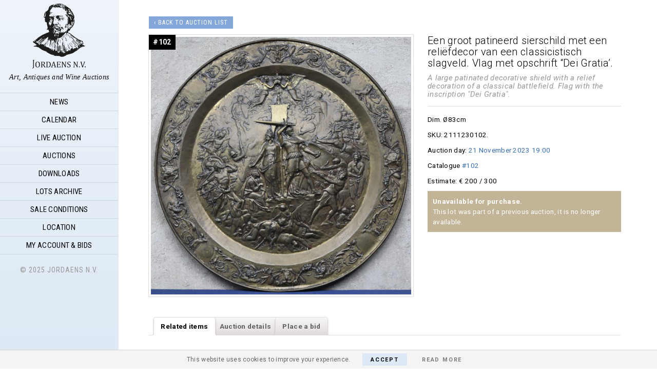

--- FILE ---
content_type: text/html; charset=UTF-8
request_url: https://jordaens.eu/lot/een-groot-patineerd-sierschild-met-een-reliefdecor-van-een-classicistisch-slagveld-vlag-met-opschrift-dei-gratia/
body_size: 9054
content:
<!DOCTYPE html>
<html lang="en-US">
<head>
<meta charset="UTF-8"/>
		<meta name="robots" content="noodp,noydir"/>
		<meta name="viewport" content="width=device-width, initial-scale=1"/>
<meta name="author" content="Jordaens N.V. Veilinghuis – Art, Antiques and Wine Auctions"><link rel="image_src" href="https://jordaens.eu/wp-content/uploads/2023/11/1257100601-1080x1070.jpg"/><meta property="og:title" content="Up for auction: Lot #102 - 21 November 2023 19:00 "/><meta property="og:description" content="Een groot patineerd sierschild met een reliëfdecor van een classicistisch slagveld. Vlag met opschrift “Dei Gratia’. -- Dim: Ø83cm -- Estimate: € 200/300"/><meta property="og:type" content="product"/><meta property="og:url" content="https://jordaens.eu/lot/een-groot-patineerd-sierschild-met-een-reliefdecor-van-een-classicistisch-slagveld-vlag-met-opschrift-dei-gratia/"/><meta property="og:site_name" content="Jordaens N.V. Veilinghuis – Art, Antiques and Wine Auctions"/><meta property="og:image" content="https://jordaens.eu/wp-content/uploads/2023/11/1257100601-1080x1070.jpg"/>
	<title>Een groot patineerd sierschild met een reliëfdecor van een classicistisch slagveld. Vlag met opschrift “Dei Gratia’. – Jordaens N.V. Veilinghuis</title>
<link rel='dns-prefetch' href='//ajax.googleapis.com'/>
<link rel='dns-prefetch' href='//fonts.googleapis.com'/>
<link rel='dns-prefetch' href='//s.w.org'/>
<link rel="alternate" type="application/rss+xml" title="Jordaens N.V. Veilinghuis &raquo; Feed" href="https://jordaens.eu/feed/"/>
<link rel="alternate" type="application/rss+xml" title="Jordaens N.V. Veilinghuis &raquo; Comments Feed" href="https://jordaens.eu/comments/feed/"/>
<link rel="canonical" href="https://jordaens.eu/lot/een-groot-patineerd-sierschild-met-een-reliefdecor-van-een-classicistisch-slagveld-vlag-met-opschrift-dei-gratia/"/>
<link rel='stylesheet' href='https://jordaens.eu/wp-content/plugins/cookie-law-info/css/cli-style.css?ver=1.5.4' type='text/css' media='all'/>
<link rel='stylesheet' href='//fonts.googleapis.com/css?family=Playfair+Display%3A300italic%7CRoboto%3A300%2C400%2C700%2C300italic%2C400italic%2C700italic%7CRoboto+Condensed%3A300%2C400%2C700%7CRoboto+Slab%3A300&#038;ver=2.6.1' type='text/css' media='all'/>
<link rel='stylesheet' href='https://jordaens.eu/wp-content/plugins/jordaens-woo-bids/assets/css/bids.css?ver=4.9.26' type='text/css' media='all'/>
<link rel='stylesheet' href='https://jordaens.eu/wp-content/themes/sixteen-nine-pro/woocommerce/style.css?ver=1.5.23' type='text/css' media='all'/>
<link rel='stylesheet' href='https://jordaens.eu/wp-content/themes/sixteen-nine-pro/style.css?ver=1.5.23' type='text/css' media='all'/>
<link rel='stylesheet' href='https://jordaens.eu/wp-content/plugins/woocommerce/assets/css/prettyPhoto.css?ver=1.5.23' type='text/css' media='all'/>
<link rel='stylesheet' href='https://jordaens.eu/wp-content/themes/sixteen-nine-pro/bootstrap-icons.min.css?ver=1.5.23' type='text/css' media='all'/>
<script type='text/javascript' src='//ajax.googleapis.com/ajax/libs/jquery/1.11.0/jquery.min.js?ver=4.9.26'></script>
<script type='text/javascript'>//<![CDATA[
var Cli_Data={"nn_cookie_ids":null};
//]]></script>
<script type='text/javascript' src='https://jordaens.eu/wp-content/plugins/cookie-law-info/js/cookielawinfo.js?ver=1.5.4'></script>
<!--[if lt IE 9]>
<script type='text/javascript' src='https://jordaens.eu/wp-content/themes/genesis/lib/js/html5shiv.min.js?ver=3.7.3'></script>
<![endif]-->
<script type='text/javascript' src='https://jordaens.eu/wp-content/plugins/jordaens-woo-bids/assets/js/bids.js?ver=4.9.26'></script>
<script type='text/javascript' src='https://jordaens.eu/wp-content/themes/sixteen-nine-pro/js/scriptinits.js?ver=1.5.23'></script>
<script type='text/javascript' src='https://jordaens.eu/wp-content/themes/sixteen-nine-pro/js/jquery.lazy.min.js?ver=1.5.23'></script>
<link rel='https://api.w.org/' href='https://jordaens.eu/wp-json/'/>
<link rel="EditURI" type="application/rsd+xml" title="RSD" href="https://jordaens.eu/xmlrpc.php?rsd"/>
<link rel="alternate" type="application/json+oembed" href="https://jordaens.eu/wp-json/oembed/1.0/embed?url=https%3A%2F%2Fjordaens.eu%2Flot%2Feen-groot-patineerd-sierschild-met-een-reliefdecor-van-een-classicistisch-slagveld-vlag-met-opschrift-dei-gratia%2F"/>
<link rel="alternate" type="text/xml+oembed" href="https://jordaens.eu/wp-json/oembed/1.0/embed?url=https%3A%2F%2Fjordaens.eu%2Flot%2Feen-groot-patineerd-sierschild-met-een-reliefdecor-van-een-classicistisch-slagveld-vlag-met-opschrift-dei-gratia%2F&#038;format=xml"/>
<script>(function(i,s,o,g,r,a,m){i['GoogleAnalyticsObject']=r;i[r]=i[r]||function(){(i[r].q=i[r].q||[]).push(arguments)},i[r].l=1*new Date();a=s.createElement(o),m=s.getElementsByTagName(o)[0];a.async=1;a.src=g;m.parentNode.insertBefore(a,m)})(window,document,'script','//www.google-analytics.com/analytics.js','ga');ga('create','UA-51486349-1','jordaens.eu');ga('send','pageview');</script>	<noscript><style>.woocommerce-product-gallery{opacity:1!important}</style></noscript>
	<link rel="icon" href="https://jordaens.eu/wp-content/uploads/2014/08/jordaens-logo-med5-150x150.png" sizes="32x32"/>
<link rel="icon" href="https://jordaens.eu/wp-content/uploads/2014/08/jordaens-logo-med5.png" sizes="192x192"/>
<link rel="apple-touch-icon-precomposed" href="https://jordaens.eu/wp-content/uploads/2014/08/jordaens-logo-med5.png"/>
<meta name="msapplication-TileImage" content="https://jordaens.eu/wp-content/uploads/2014/08/jordaens-logo-med5.png"/>
</head>
<body class="product-template-default single single-product postid-234265 woocommerce woocommerce-page header-image full-width-content" itemscope itemtype="https://schema.org/WebPage"><div class="site-container"><header class="site-header" itemscope itemtype="https://schema.org/WPHeader"><div class="wrap"><div class="site-avatar"><a href="https://jordaens.eu/"><img src="https://jordaens.eu/wp-content/uploads/2014/08/jordaens-logo-med5.png" alt="Jordaens N.V."/></a></div><div class="title-area"><p class="site-title" itemprop="headline"><a href="https://jordaens.eu/">Jordaens N.V. Veilinghuis</a></p><p class="site-description" itemprop="description">Art, Antiques and Wine Auctions</p></div><div class="widget-area header-widget-area"><section id="nav_menu-2" class="widget widget_nav_menu"><div class="widget-wrap"><nav class="nav-header" itemscope itemtype="https://schema.org/SiteNavigationElement"><ul id="menu-primary-navigation" class="menu genesis-nav-menu"><li id="menu-item-17" class="nav_home menu-item menu-item-type-post_type menu-item-object-page menu-item-home menu-item-17"><a href="https://jordaens.eu/" itemprop="url"><span itemprop="name">News</span></a></li>
<li id="menu-item-2570" class="menu-item menu-item-type-post_type menu-item-object-page menu-item-2570"><a href="https://jordaens.eu/calendar/" itemprop="url"><span itemprop="name">Calendar</span></a></li>
<li id="menu-item-142042" class="nav_live menu-item menu-item-type-custom menu-item-object-custom menu-item-142042"><a href="/live" itemprop="url"><span itemprop="name">Live auction</span></a></li>
<li id="menu-item-2355" class="menu-item menu-item-type-post_type menu-item-object-page menu-item-has-children menu-item-2355"><a href="https://jordaens.eu/auctions/" itemprop="url"><span itemprop="name">Auctions</span></a>
<ul class="sub-menu">
	<li id="menu-item-283305" class="menu-item menu-item-type-custom menu-item-object-custom menu-item-283305"><a href="/auction/veiling-25-26-november-2025" itemprop="url"><span itemprop="name">25 November Dag 1 #1-300</span></a></li>
	<li id="menu-item-283306" class="menu-item menu-item-type-custom menu-item-object-custom menu-item-283306"><a href="/auction/veiling-25-26-november-2025/?auctionday=2" itemprop="url"><span itemprop="name">26 November Dag 2 #300-600</span></a></li>
	<li id="menu-item-291784" class="menu-item menu-item-type-post_type menu-item-object-auction menu-item-291784"><a href="https://jordaens.eu/auction/online-only-varia-24-november-2025/" itemprop="url"><span itemprop="name">Online Only Varia 24 november 2025</span></a></li>
	<li id="menu-item-142041" class="menu-item menu-item-type-custom menu-item-object-custom menu-item-142041"><a href="/live" itemprop="url"><span itemprop="name">Live auctions</span></a></li>
	<li id="menu-item-12443" class="menu-item menu-item-type-post_type menu-item-object-page menu-item-12443"><a href="https://jordaens.eu/search/" itemprop="url"><span itemprop="name">Search</span></a></li>
</ul>
</li>
<li id="menu-item-2567" class="menu-item menu-item-type-post_type menu-item-object-page menu-item-2567"><a href="https://jordaens.eu/downloads/" itemprop="url"><span itemprop="name">Downloads</span></a></li>
<li id="menu-item-2393" class="menu-item menu-item-type-post_type menu-item-object-page current_page_parent menu-item-2393"><a href="https://jordaens.eu/lots/" itemprop="url"><span itemprop="name">Lots Archive</span></a></li>
<li id="menu-item-2569" class="menu-item menu-item-type-post_type menu-item-object-page menu-item-2569"><a href="https://jordaens.eu/sale-conditions/" itemprop="url"><span itemprop="name">Sale Conditions</span></a></li>
<li id="menu-item-2568" class="menu-item menu-item-type-post_type menu-item-object-page menu-item-2568"><a href="https://jordaens.eu/location/" itemprop="url"><span itemprop="name">Location</span></a></li>
<li id="menu-item-121" class="menu-item menu-item-type-post_type menu-item-object-page menu-item-121"><a href="https://jordaens.eu/my-account/" itemprop="url"><span itemprop="name">My Account &#038; Bids</span></a></li>
</ul></nav></div></section>
</div><footer class="site-footer" itemscope itemtype="https://schema.org/WPFooter"><div class="wrap">© 2025 Jordaens N.V.</div></footer></div></header><div class="site-inner"><div class="content-sidebar-wrap"><main class="content">		
				
		<a class="btn small back_to_auction" href="/auction/veiling-van-21-22-november-2023#102">‹ Back to auction list</a>				
				
		
		<div itemscope itemtype="http://schema.org/Product" id="product-234265" class="post-234265 product type-product status-publish has-post-thumbnail entry first instock shipping-taxable product-type-simple">

			<div class="woocommerce-product-gallery woocommerce-product-gallery--with-images woocommerce-product-gallery--columns-4 images" data-columns="4" style="opacity: 0; transition: opacity .25s ease-in-out;">
	<figure class="woocommerce-product-gallery__wrapper">
		<div data-thumb="https://jordaens.eu/wp-content/uploads/2023/11/1257100601-100x100.jpg" class="woocommerce-product-gallery__image"><a href="https://jordaens.eu/wp-content/uploads/2023/11/1257100601.jpg"><img width="800" height="793" src="https://jordaens.eu/wp-content/uploads/2023/11/1257100601-800x793.jpg" class="attachment-shop_single size-shop_single wp-post-image" alt="Een groot patineerd sierschild met een reliëfdecor van een classicistisch slagveld. Vlag met opschrift “Dei Gratia’." title="Een groot patineerd sierschild met een reliëfdecor van een classicistisch slagveld. Vlag met opschrift “Dei Gratia’" data-caption="" data-src="https://jordaens.eu/wp-content/uploads/2023/11/1257100601.jpg" data-large_image="https://jordaens.eu/wp-content/uploads/2023/11/1257100601.jpg" data-large_image_width="3798" data-large_image_height="3763" srcset="https://jordaens.eu/wp-content/uploads/2023/11/1257100601-800x793.jpg 800w, https://jordaens.eu/wp-content/uploads/2023/11/1257100601-150x150.jpg 150w, https://jordaens.eu/wp-content/uploads/2023/11/1257100601-250x248.jpg 250w, https://jordaens.eu/wp-content/uploads/2023/11/1257100601-768x761.jpg 768w, https://jordaens.eu/wp-content/uploads/2023/11/1257100601-1080x1070.jpg 1080w, https://jordaens.eu/wp-content/uploads/2023/11/1257100601-100x100.jpg 100w" sizes="(max-width: 800px) 100vw, 800px"/></a></div><div class="woocommerce_product_thumbnails"></div>	</figure>
</div>

			<div class="summary">
					
						
				
						<h1 class="product_title entry-title" itemprop="name"><p>Een groot patineerd sierschild met een reliëfdecor van een classicistisch slagveld. Vlag met opschrift “Dei Gratia’.</p></h1>
	
					<div class="description_fr">A large patinated decorative shield with a relief decoration of a classical battlefield. Flag with the inscription "Dei Gratia".</div>
				
		<div class="details">
			
						
						
			<div class="dimensions_str">Dim. Ø83cm</div>			
						<div class="product_meta">
			
							
							
					<div class="sku_wrapper">SKU: <span class="sku" itemprop="sku">2111230102</span>.</div>
			
							
							
							
							
			</div>
			
			
			
			
								<div class="auction_day">Auction day: <a class="auction_date" href="/auction/veiling-van-21-22-november-2023#102">21 November 2023 19:00</a></div>
								
						<div class="catalogue_no">Catalogue <a class="auction_date" href="/auction/veiling-van-21-22-november-2023#102">#102</a></div>
			<script>$(document).ready(function(){var $catalogue_no=$('<div class="catalogue_no_sticker">#102</div>');$(".woocommerce-page div.product div.images").append($catalogue_no);});</script>
						
						<div class="estimate" itemprop="offers" itemscope itemtype="http://schema.org/AggregateOffer">
				Estimate: € <span itemprop="lowPrice" class="lowPrice" content="200">200</span>
				<span itemprop="highPrice" class="highPrice" content="300">/ 300</span>
				<meta itemprop="priceCurrency" content="EUR"/>
			</div>
						
						
							
						
			
						<div class="past_auction">
				<strong>Unavailable for purchase.</strong><br>
				This lot was part of a previous auction, it is no longer available.
			</div>
						
			
			<div id="fb-root"></div>
			<script>(function(d,s,id){var js,fjs=d.getElementsByTagName(s)[0];if(d.getElementById(id))return;js=d.createElement(s);js.id=id;js.src="//connect.facebook.net/en_GB/sdk.js#xfbml=1&version=v2.5";fjs.parentNode.insertBefore(js,fjs);}(document,'script','facebook-jssdk'));</script>
			<div class="fb-share-button" data-href="https://jordaens.eu/lot/een-groot-patineerd-sierschild-met-een-reliefdecor-van-een-classicistisch-slagveld-vlag-met-opschrift-dei-gratia/" data-layout="button" style="margin:40px 0 20px 0;"></div>
			
		
		</div>






		
	
		
			</div>

			
	<div class="woocommerce-tabs wc-tabs-wrapper">
		<ul class="tabs wc-tabs" role="tablist">
							<li class="related_items_tab" id="tab-title-related_items" role="tab" aria-controls="tab-related_items">
					<a href="#tab-related_items">Related items</a>
				</li>
							<li class="auction_info_tab" id="tab-title-auction_info" role="tab" aria-controls="tab-auction_info">
					<a href="#tab-auction_info">Auction details</a>
				</li>
							<li class="product_bid_tab" id="tab-title-product_bid" role="tab" aria-controls="tab-product_bid">
					<a href="#tab-product_bid">Place a bid</a>
				</li>
					</ul>
					<div class="woocommerce-Tabs-panel woocommerce-Tabs-panel--related_items panel entry-content wc-tab" id="tab-related_items" role="tabpanel" aria-labelledby="tab-title-related_items">
				  	
  	<div class="related products">
		<h2>Other lots in this auction</h2>
		<ul class="products grid">
	  	
	<li class="first post-234494 product type-product status-publish has-post-thumbnail product_cat-hout product_cat-spiegel product_cat-xxe-eeuw entry  instock shipping-taxable product-type-simple" itemscope itemtype="http://schema.org/Product" id="579">

			
		
			
		
				
		<div class="img_holder" style="background-image:url(https://jordaens.eu/wp-content/uploads/2023/11/1262700601-250x360.jpg)">
			
				<div class="p_thumb" style="padding-bottom:144%;"></div>
				
								
				<img src="https://jordaens.eu/wp-content/uploads/2023/11/1262700601-250x360.jpg" title="Lot #579" src="[data-uri]">
			
		</div>
		
		<div class="info">
			
			<div class="catalogue_no">#579</div>			
			<div class="p_title-holder">
								
												<h3 class="p_title" itemprop="name"><p>Een vierhoekige spiegel in Art Deco stijl.</p></h3>
				<div class="description_fr" itemprop="description">A rectangular mirror in Art Deco style.</div>			</div>

						
						<div class="details">
				
								<div class="past_auction" title="This lot was part of a previous auction, it is no longer available.">
					No longer available
				</div>
								
								
								
									
								
								
								
				<div class="dimensions_str">Dim. 89 x 56cm</div>				
				<div class="estimate" itemprop="offers" itemscope itemtype="http://schema.org/AggregateOffer">
									Estimate: € <span itemprop="lowPrice" content="40">40</span>
					<span itemprop="highPrice" content="60"> / 60</span>
					<meta itemprop="priceCurrency" content="EUR"/>
								</div>
				
				
				
			</div>
						
		</div>
		
		
	<a href="https://jordaens.eu/lot/een-vierhoekige-spiegel-in-art-deco-stijl/" class="boxlink" itemprop="url"></a>

		
</li>
<li class="post-234094 product type-product status-publish has-post-thumbnail product_cat-glas product_cat-hout product_cat-ijzer product_cat-xxe-eeuw entry  instock shipping-taxable product-type-simple" itemscope itemtype="http://schema.org/Product" id="288">

			
		
			
		
				
		<div class="img_holder" style="background-image:url(https://jordaens.eu/wp-content/uploads/2023/11/1258701001-250x442.jpg)">
			
				<div class="p_thumb" style="padding-bottom:150%;"></div>
				
								
				<img src="https://jordaens.eu/wp-content/uploads/2023/11/1258701001-250x442.jpg" title="Lot #288" src="[data-uri]">
			
		</div>
		
		<div class="info">
			
			<div class="catalogue_no">#288</div>			
			<div class="p_title-holder">
								
												<h3 class="p_title" itemprop="name"><p>Een oud model pomp in metaal en glas aan een houten plank voor wandbevestiging.</p></h3>
				<div class="description_fr" itemprop="description">An old model pump in metal and glass on a wooden plank for wall mounting.</div>			</div>

						
						<div class="details">
				
								<div class="past_auction" title="This lot was part of a previous auction, it is no longer available.">
					No longer available
				</div>
								
								
								
									
								
								
								
				<div class="dimensions_str">Dim. h 76 cm</div>				
				<div class="estimate" itemprop="offers" itemscope itemtype="http://schema.org/AggregateOffer">
									Estimate: € <span itemprop="lowPrice" content="25">25</span>
					<span itemprop="highPrice" content="50"> / 50</span>
					<meta itemprop="priceCurrency" content="EUR"/>
								</div>
				
				
				
			</div>
						
		</div>
		
		
	<a href="https://jordaens.eu/lot/een-oud-model-pomp-in-metaal-en-glas-aan-een-houten-plank-voor-wandbevestiging/" class="boxlink" itemprop="url"></a>

		
</li>
<li class="post-234784 product type-product status-publish has-post-thumbnail product_cat-doek product_cat-paneel entry last instock shipping-taxable product-type-simple" itemscope itemtype="http://schema.org/Product" id="479">

			
		
			
		
				
		<div class="img_holder" style="background-image:url(https://jordaens.eu/wp-content/uploads/2023/11/1261901901-250x97.jpg)">
			
				<div class="p_thumb" style="padding-bottom:38.8%;"></div>
				
								
				<img src="https://jordaens.eu/wp-content/uploads/2023/11/1261901901-250x97.jpg" title="Lot #479" src="[data-uri]">
			
		</div>
		
		<div class="info">
			
			<div class="catalogue_no">#479</div>			
			<div class="p_title-holder">
								
												<h3 class="p_title" itemprop="name"><p>“Parijs”. Een borduurwerk op doek, op paneel.</p></h3>
				<div class="description_fr" itemprop="description">"Paris." An embroidery on canvas, on panel.</div>			</div>

						
						<div class="details">
				
								<div class="past_auction" title="This lot was part of a previous auction, it is no longer available.">
					No longer available
				</div>
								
								
								
									
								
								
								
				<div class="dimensions_str">Dim. 47 x 140cm</div>				
				<div class="estimate" itemprop="offers" itemscope itemtype="http://schema.org/AggregateOffer">
									Estimate: € <span itemprop="lowPrice" content="40">40</span>
					<span itemprop="highPrice" content="60"> / 60</span>
					<meta itemprop="priceCurrency" content="EUR"/>
								</div>
				
				
				
			</div>
						
		</div>
		
		
	<a href="https://jordaens.eu/lot/parijs-een-borduurwerk-op-doek-op-paneel/" class="boxlink" itemprop="url"></a>

		
</li>
<li class="last post-234638 product type-product status-publish has-post-thumbnail entry first instock shipping-taxable product-type-simple" itemscope itemtype="http://schema.org/Product" id="499">

			
		
			
		
				
		<div class="img_holder" style="background-image:url(https://jordaens.eu/wp-content/uploads/2023/11/1262403301-250x153.jpg)">
			
				<div class="p_thumb" style="padding-bottom:61.2%;"></div>
				
								
				<img src="https://jordaens.eu/wp-content/uploads/2023/11/1262403301-250x153.jpg" title="Lot #499" src="[data-uri]">
			
		</div>
		
		<div class="info">
			
			<div class="catalogue_no">#499</div>			
			<div class="p_title-holder">
								<div class="author"> Mabiala</div>
								
												<h3 class="p_title" itemprop="name"><p>“Een Afrikaanse markt”. Olieverf op doek. Gesigneerd en gedateerd 1989.</p></h3>
				<div class="description_fr" itemprop="description">"An African Market". Oil on canvas. Signed and dated 1989.</div>			</div>

						
						<div class="details">
				
								<div class="past_auction" title="This lot was part of a previous auction, it is no longer available.">
					No longer available
				</div>
								
								
								
									
								
								
								
				<div class="dimensions_str">Dim. 94 x 154 cm</div>				
				<div class="estimate" itemprop="offers" itemscope itemtype="http://schema.org/AggregateOffer">
									Estimate: € <span itemprop="lowPrice" content="200">200</span>
					<span itemprop="highPrice" content="240"> / 240</span>
					<meta itemprop="priceCurrency" content="EUR"/>
								</div>
				
				
				
			</div>
						
		</div>
		
		
	<a href="https://jordaens.eu/lot/een-afrikaanse-markt-olieverf-op-doek-gesigneerd/" class="boxlink" itemprop="url"></a>

		
</li>
<li class="first post-234892 product type-product status-publish has-post-thumbnail entry  instock shipping-taxable product-type-simple" itemscope itemtype="http://schema.org/Product" id="430">

			
		
			
		
				
		<div class="img_holder" style="background-image:url(https://jordaens.eu/wp-content/uploads/2023/11/1258001501-250x155.jpg)">
			
				<div class="p_thumb" style="padding-bottom:62%;"></div>
				
								
				<img src="https://jordaens.eu/wp-content/uploads/2023/11/1258001501-250x155.jpg" title="Lot #430" src="[data-uri]">
			
		</div>
		
		<div class="info">
			
			<div class="catalogue_no">#430</div>			
			<div class="p_title-holder">
								
												<h3 class="p_title" itemprop="name"><p>Een 18 kt roze gouden ketting met hanger en met bijpassende ring bezet met briljanten met een gezamenlijk gewicht van +- 0,50 ct. en amethist en maansteen.</p></h3>
				<div class="description_fr" itemprop="description">An 18kt rose gold necklace with pendant and matching ring set with diamonds with a total weight of approximately 0.50 ct. and amethyst and moonstone.</div>			</div>

						
						<div class="details">
				
								<div class="past_auction" title="This lot was part of a previous auction, it is no longer available.">
					No longer available
				</div>
								
								
								
									
								
								
								
				<div class="dimensions_str">Dim. 16,15 g</div>				
				<div class="estimate" itemprop="offers" itemscope itemtype="http://schema.org/AggregateOffer">
									Estimate: € <span itemprop="lowPrice" content="900">900</span>
					<span itemprop="highPrice" content="1000"> / 1000</span>
					<meta itemprop="priceCurrency" content="EUR"/>
								</div>
				
				
				
			</div>
						
		</div>
		
		
	<a href="https://jordaens.eu/lot/een-18-kt-roze-gouden-ketting-met-hanger-en-met-bijpassende-ring-bezet-met-briljanten-met-een-gezamenlijk-gewicht-van-050-ct-en-amethist-en-maansteen/" class="boxlink" itemprop="url"></a>

		
</li>
<li class="post-235101 product type-product status-publish has-post-thumbnail product_cat-tapijt entry  instock shipping-taxable product-type-simple" itemscope itemtype="http://schema.org/Product" id="414">

			
		
			
		
				
		<div class="img_holder" style="background-image:url(https://jordaens.eu/wp-content/uploads/2023/11/1258702901-250x168.jpg)">
			
				<div class="p_thumb" style="padding-bottom:67.2%;"></div>
				
								
				<img src="https://jordaens.eu/wp-content/uploads/2023/11/1258702901-250x168.jpg" title="Lot #414" src="[data-uri]">
			
		</div>
		
		<div class="info">
			
			<div class="catalogue_no">#414</div>			
			<div class="p_title-holder">
								
												<h3 class="p_title" itemprop="name"><p>Een Perzisch handgeknoopt tapijt.</p></h3>
				<div class="description_fr" itemprop="description">A Persian hand-knotted carpet.</div>			</div>

						
						<div class="details">
				
								<div class="past_auction" title="This lot was part of a previous auction, it is no longer available.">
					No longer available
				</div>
								
								
								
									
								
								
								
				<div class="dimensions_str">Dim. 190 x 125cm</div>				
				<div class="estimate" itemprop="offers" itemscope itemtype="http://schema.org/AggregateOffer">
									Estimate: € <span itemprop="lowPrice" content="40">40</span>
					<span itemprop="highPrice" content="60"> / 60</span>
					<meta itemprop="priceCurrency" content="EUR"/>
								</div>
				
				
				
			</div>
						
		</div>
		
		
	<a href="https://jordaens.eu/lot/een-perzisch-handgeknoopt-tapijt-15/" class="boxlink" itemprop="url"></a>

		
</li>
<li class="post-234588 product type-product status-publish has-post-thumbnail product_cat-aziatisch product_cat-porselein product_cat-xixe-eeuw product_cat-xxe-eeuw entry last instock shipping-taxable product-type-simple" itemscope itemtype="http://schema.org/Product" id="335">

			
		
			
		
				
		<div class="img_holder" style="background-image:url(https://jordaens.eu/wp-content/uploads/2023/11/1260900601-250x68.jpg)">
			
				<div class="p_thumb" style="padding-bottom:27.2%;"></div>
				
								
				<img src="https://jordaens.eu/wp-content/uploads/2023/11/1260900601-250x68.jpg" title="Lot #335" src="[data-uri]">
			
		</div>
		
		<div class="info">
			
			<div class="catalogue_no">#335</div>			
			<div class="p_title-holder">
								
												<h3 class="p_title" itemprop="name"><p>Een lot van 15 hoofdzakelijk blauw-witte Chinese kommetjes en schaaltjes, hierbij toegevoegd een kommetje met restauratie gemerkt Meissen.</p></h3>
				<div class="description_fr" itemprop="description">A lot of 15 mainly blue and white Chinese bowls and dishes, including a restored bowl marked Meissen.</div>			</div>

						
						<div class="details">
				
								<div class="past_auction" title="This lot was part of a previous auction, it is no longer available.">
					No longer available
				</div>
								
								
								
									
								
								
								
				<div class="dimensions_str">Dim. Ø 13.5 cm</div>				
				<div class="estimate" itemprop="offers" itemscope itemtype="http://schema.org/AggregateOffer">
									Estimate: € <span itemprop="lowPrice" content="60">60</span>
					<span itemprop="highPrice" content="80"> / 80</span>
					<meta itemprop="priceCurrency" content="EUR"/>
								</div>
				
				
				
			</div>
						
		</div>
		
		
	<a href="https://jordaens.eu/lot/een-lot-van-15-hoofdzakelijk-blauw-witte-chinese-kommetjes-en-schaaltjes-hierbij-toegevoegd-een-kommetje-met-restauratie-gemerkt-meissen/" class="boxlink" itemprop="url"></a>

		
</li>
<li class="last post-234553 product type-product status-publish has-post-thumbnail product_cat-hout product_cat-meubel product_cat-xxe-eeuw entry first instock shipping-taxable product-type-simple" itemscope itemtype="http://schema.org/Product" id="488">

			
		
			
		
				
		<div class="img_holder" style="background-image:url(https://jordaens.eu/wp-content/uploads/2023/11/1262501001-250x708.jpg)">
			
				<div class="p_thumb" style="padding-bottom:150%;"></div>
				
								
				<img src="https://jordaens.eu/wp-content/uploads/2023/11/1262501001-250x708.jpg" title="Lot #488" src="[data-uri]">
			
		</div>
		
		<div class="info">
			
			<div class="catalogue_no">#488</div>			
			<div class="p_title-holder">
								
												<h3 class="p_title" itemprop="name"><p>Een eikenhouten schildersezel in rustieke uitvoering.</p></h3>
				<div class="description_fr" itemprop="description">An oak easel in a rustic design.</div>			</div>

						
						<div class="details">
				
								<div class="past_auction" title="This lot was part of a previous auction, it is no longer available.">
					No longer available
				</div>
								
								
								
									
								
								
								
				<div class="dimensions_str">Dim. h 180 cm</div>				
				<div class="estimate" itemprop="offers" itemscope itemtype="http://schema.org/AggregateOffer">
									Estimate: € <span itemprop="lowPrice" content="100">100</span>
					<span itemprop="highPrice" content="150"> / 150</span>
					<meta itemprop="priceCurrency" content="EUR"/>
								</div>
				
				
				
			</div>
						
		</div>
		
		
	<a href="https://jordaens.eu/lot/een-eikenhouten-schildersezel-in-rustieke-uitvoering/" class="boxlink" itemprop="url"></a>

		
</li>
<li class="first post-233768 product type-product status-publish has-post-thumbnail product_cat-beeld product_cat-porselein product_cat-xxe-eeuw entry  instock shipping-taxable product-type-simple" itemscope itemtype="http://schema.org/Product" id="53">

			
		
			
		
				
		<div class="img_holder" style="background-image:url(https://jordaens.eu/wp-content/uploads/2023/10/1250806401-250x310.jpg)">
			
				<div class="p_thumb" style="padding-bottom:124%;"></div>
				
								
				<img src="https://jordaens.eu/wp-content/uploads/2023/10/1250806401-250x310.jpg" title="Lot #53" src="[data-uri]">
			
		</div>
		
		<div class="info">
			
			<div class="catalogue_no">#53</div>			
			<div class="p_title-holder">
								<div class="author"> Lladro</div>
								
												<h3 class="p_title" itemprop="name"><p>‘For You’, een Lladro beeld, modelnummer 5453 in originele verpakking.</p></h3>
				<div class="description_fr" itemprop="description">'For You', a Lladro figurine, model number 5453 in original packaging.</div>			</div>

						
						<div class="details">
				
								<div class="past_auction" title="This lot was part of a previous auction, it is no longer available.">
					No longer available
				</div>
								
								
								
									
								
								
								
				<div class="dimensions_str">Dim. h 22 cm</div>				
				<div class="estimate" itemprop="offers" itemscope itemtype="http://schema.org/AggregateOffer">
									Estimate: € <span itemprop="lowPrice" content="60">60</span>
					<span itemprop="highPrice" content="80"> / 80</span>
					<meta itemprop="priceCurrency" content="EUR"/>
								</div>
				
				
				
			</div>
						
		</div>
		
		
	<a href="https://jordaens.eu/lot/for-you-een-lladro-beeld-modelnummer-5453-in-originele-verpakking/" class="boxlink" itemprop="url"></a>

		
</li>
<li class="post-234204 product type-product status-publish has-post-thumbnail product_cat-grafiek product_cat-papier product_cat-xxe-eeuw entry  instock shipping-taxable product-type-simple" itemscope itemtype="http://schema.org/Product" id="562">

			
		
			
		
				
		<div class="img_holder" style="background-image:url(https://jordaens.eu/wp-content/uploads/2023/11/1257700301-250x335.jpg)">
			
				<div class="p_thumb" style="padding-bottom:134%;"></div>
				
								
				<img src="https://jordaens.eu/wp-content/uploads/2023/11/1257700301-250x335.jpg" title="Lot #562" src="[data-uri]">
			
		</div>
		
		<div class="info">
			
			<div class="catalogue_no">#562</div>			
			<div class="p_title-holder">
								<div class="author">Jan Vaerten</div>
								
												<h3 class="p_title" itemprop="name"><p>“Naaktportret”. Een litho op papier, onderaan buiten de plaat gesigneerd, genummerd 8/25 en gedateerd ‘73.</p></h3>
				<div class="description_fr" itemprop="description">"Nude" - Lithograph on paper, signed outside the plate at the bottom, numbered 8/25, and dated '73.</div>			</div>

						
						<div class="details">
				
								<div class="past_auction" title="This lot was part of a previous auction, it is no longer available.">
					No longer available
				</div>
								
								
								
									
								
								
								
				<div class="dimensions_str">Dim. 27 x 19cm</div>				
				<div class="estimate" itemprop="offers" itemscope itemtype="http://schema.org/AggregateOffer">
									Estimate: € <span itemprop="lowPrice" content="60">60</span>
					<span itemprop="highPrice" content="100"> / 100</span>
					<meta itemprop="priceCurrency" content="EUR"/>
								</div>
				
				
				
			</div>
						
		</div>
		
		
	<a href="https://jordaens.eu/lot/naaktportret-een-litho-op-papier-onderaan-buiten-de-plaat-gesigneerd-genummerd-8-25-en-gedateerd-73/" class="boxlink" itemprop="url"></a>

		
</li>
<li class="post-234506 product type-product status-publish has-post-thumbnail entry last instock shipping-taxable product-type-simple" itemscope itemtype="http://schema.org/Product" id="219">

			
		
			
		
				
		<div class="img_holder">
			
				<div class="p_thumb" style="padding-bottom:128.4%;"></div>
				
								
				<img class="lazyload" data-src="https://jordaens.eu/wp-content/uploads/2023/11/1262900201-250x321.jpg" title="Lot #219" src="[data-uri]">
			
		</div>
		
		<div class="info">
			
			<div class="catalogue_no">#219</div>			
			<div class="p_title-holder">
								<div class="author">Jan Vercammen</div>
								
												<h3 class="p_title" itemprop="name"><p>“Karikatuur van advocaten naar Daumier.” Aquarel op papier. Gesigneerd.</p></h3>
				<div class="description_fr" itemprop="description">"Caricature After Daumier of Lawyers." Watercolor on paper. Signed.</div>			</div>

						
						<div class="details">
				
								<div class="past_auction" title="This lot was part of a previous auction, it is no longer available.">
					No longer available
				</div>
								
								
								
									
								
								
								
				<div class="dimensions_str">Dim. 39 x 27 cm</div>				
				<div class="estimate" itemprop="offers" itemscope itemtype="http://schema.org/AggregateOffer">
									Estimate: € <span itemprop="lowPrice" content="50">50</span>
					<span itemprop="highPrice" content="70"> / 70</span>
					<meta itemprop="priceCurrency" content="EUR"/>
								</div>
				
				
				
			</div>
						
		</div>
		
		
	<a href="https://jordaens.eu/lot/karikatuur-naar-daumier-van-advocaten-aquarel-op-papier-gesigneerd/" class="boxlink" itemprop="url"></a>

		
</li>
<li class="last post-234311 product type-product status-publish has-post-thumbnail product_cat-grafiek product_cat-xxe-eeuw entry first instock shipping-taxable product-type-simple" itemscope itemtype="http://schema.org/Product" id="239">

			
		
			
		
				
		<div class="img_holder">
			
				<div class="p_thumb" style="padding-bottom:41.6%;"></div>
				
								
				<img class="lazyload" data-src="https://jordaens.eu/wp-content/uploads/2023/11/1261700401-250x104.jpg" title="Lot #239" src="[data-uri]">
			
		</div>
		
		<div class="info">
			
			<div class="catalogue_no">#239</div>			
			<div class="p_title-holder">
								<div class="author">Edward Kuczynski</div>
								
												<h3 class="p_title" itemprop="name"><p>2 gravures, Torun en Gdynia, beide gesigneerd buite de plaat, ‘Edward Kuczynski’.</p></h3>
				<div class="description_fr" itemprop="description">2 engravings, Torun and Gdynia, both signed outside the plate, 'Edward Kuczynski'.</div>			</div>

						
						<div class="details">
				
								<div class="past_auction" title="This lot was part of a previous auction, it is no longer available.">
					No longer available
				</div>
								
								
								
									
								
								
								
				<div class="dimensions_str">Dim. h 23 x b 33 cm</div>				
				<div class="estimate" itemprop="offers" itemscope itemtype="http://schema.org/AggregateOffer">
									Estimate: € <span itemprop="lowPrice" content="80">80</span>
					<span itemprop="highPrice" content="120"> / 120</span>
					<meta itemprop="priceCurrency" content="EUR"/>
								</div>
				
				
				
			</div>
						
		</div>
		
		
	<a href="https://jordaens.eu/lot/een-lot-van-2-gravures-torun-en-gdynia-beide-gesigneerd-buite-de-plaat-edward-kuczynski/" class="boxlink" itemprop="url"></a>

		
</li>
	
		</ul>
	</div>
	
		
	<a href="/auction/veiling-van-21-22-november-2023" class="btn center" style="position:relative;margin:0 auto;">View all auction items ›</a>
	
				</div>
					<div class="woocommerce-Tabs-panel woocommerce-Tabs-panel--auction_info panel entry-content wc-tab" id="tab-auction_info" role="tabpanel" aria-labelledby="tab-title-auction_info">
						<div class="related_auctions">
			<div class="auction_info" style="margin-bottom:20px">
									<h2>Veiling van 21 & 22 november 2023</h2>
					<p style="margin-bottom:10px;">Veiling volledig: 600 loten.

Tentoonstelling op vr. 17 &amp; zat. 18 november van 10.00 tot 17.00</p>
					<p>
											<a class="auction_date" href="/auction/veiling-van-21-22-november-2023">21 November 2023 19:00</a><br>
														<a class="auction_date" href="/auction/veiling-van-21-22-november-2023?auctionday=2">22 November 2023 19:00</a><br>
												</p>
					<a class="btn" href="/auction/veiling-van-21-22-november-2023">View auction ›</a>
							</div>
		</div>
						</div>
					<div class="woocommerce-Tabs-panel woocommerce-Tabs-panel--product_bid panel entry-content wc-tab" id="tab-product_bid" role="tabpanel" aria-labelledby="tab-title-product_bid">
					
	<div class="product_bid_form_holder">
		<h2 style="margin-bottom:20px;">Place an online bid</h2>
			

			<h5 style="margin:0px 0 10px 0">Auction day: <a class="auction_date" href="/auction/veiling-van-21-22-november-2023">21 November 2023 19:00</a></h5>
		
		
	
			<p class="warning">Dit lot maakt deel uit van een afgelopen veiling, er kunnen geen biedingen meer opgenomen worden.</p>
			<div id="bid_response"></div>
	</div>
	
	<script>var lot_id=234265;var allow_empty_bid=false;$(document).ready(function(){if(location.hash)
{var hash=location.hash.replace('#','');if(hash=='bid')
{setTimeout(function(){$(".product_bid_tab a").trigger('click');show_bid_window();},100);}}});$(".product_bid_tab a").click(function(e){e.preventDefault();show_bid_window();});$("#makebid_btn, #yourbid_btn").click(function(e){e.preventDefault();$(".product_bid_tab a").trigger('click');show_bid_window();});function show_bid_window()
{location.hash='#bid';$('html, body').animate({scrollTop:$(".product_bid_tab").offset().top-50},500);setTimeout(function(){$("input.bid_input").focus();},300);}
$("#submit_bid").click(function(e){e.preventDefault();submit_bid();});function submit_bid()
{var $bid_input=$("#bid_input");var bid_val=parseFloat($bid_input.val());if(!bid_val)bid_val=0;var bid_minimum=0;var data_bid_minimum=$bid_input.attr('min');if(data_bid_minimum&&data_bid_minimum!=undefined)
{bid_minimum=parseFloat(data_bid_minimum);}
if(bid_val<0||!allow_empty_bid&&bid_val==0||!allow_empty_bid&&!bid_val)
{alert("Please enter a bid value before placing your bid");return false;}
if(bid_val<bid_minimum)
{alert("Your bid is below the minimum. Minimum bid is currently: €"+bid_minimum);return false;}
if(!lot_id)
{alert("Product could not be identified, sorry. Please reload the page and try again.");return false;}
var r=confirm("Please confirm your bid of: €"+bid_val+"");if(r!=true){}else{heyjax({action:'ajax_do_bid',lot_id:lot_id,bid:bid_val},function(data){if(data.msg)
{$("#bid_response").html(data.msg).removeClass('error success').hide();if(data.error)
{$("#bid_response").addClass('error');}
else
{$("#bid_response").addClass('success');if(bid_val<=0)
$(".your_bid").addClass("cancelled_bid");else
$(".your_bid").removeClass("cancelled_bid").text('Your bid: '+bid_val+'€');$("#bid_input").blur();}
$("#bid_response").fadeIn('slow');}});}}
function bid_response(data)
{console.log("reponse");console.log(data);}</script>
	
				</div>
			</div>

			

		</div>

		</main></div></div></div><div id="cookie-law-info-bar"><span>This website uses cookies to improve your experience. <a href="#" id="cookie_action_close_header" class="medium cli-plugin-button cli-plugin-main-button">Accept</a> <a href="/privacy-policy/" id="CONSTANT_OPEN_URL" target="_blank" class="cli-plugin-main-link">Read More</a></span></div>		
		<script type="text/javascript">//<![CDATA[
jQuery(document).ready(function(){cli_show_cookiebar({settings:'{"animate_speed_hide":"500","animate_speed_show":"500","background":"#fff","border":"#444","border_on":true,"button_1_button_colour":"#000","button_1_button_hover":"#000000","button_1_link_colour":"#fff","button_1_as_button":true,"button_2_button_colour":"#333","button_2_button_hover":"#292929","button_2_link_colour":"#444","button_2_as_button":false,"button_3_button_colour":"#000","button_3_button_hover":"#000000","button_3_link_colour":"#fff","button_3_as_button":true,"font_family":"inherit","header_fix":false,"notify_animate_hide":true,"notify_animate_show":false,"notify_div_id":"#cookie-law-info-bar","notify_position_horizontal":"right","notify_position_vertical":"bottom","scroll_close":false,"scroll_close_reload":false,"accept_close_reload":false,"showagain_tab":false,"showagain_background":"#fff","showagain_border":"#000","showagain_div_id":"#cookie-law-info-again","showagain_x_position":"100px","text":"#000","show_once_yn":false,"show_once":"10000"}'});});
//]]></script>
		
		<script type="application/ld+json">{"@context":"https:\/\/schema.org\/","@type":"Product","@id":"https:\/\/jordaens.eu\/lot\/een-groot-patineerd-sierschild-met-een-reliefdecor-van-een-classicistisch-slagveld-vlag-met-opschrift-dei-gratia\/","name":"Een groot patineerd sierschild met een reli\u00ebfdecor van een classicistisch slagveld. Vlag met opschrift \u201cDei Gratia\u2019.","image":"https:\/\/jordaens.eu\/wp-content\/uploads\/2023\/11\/1257100601.jpg","description":"","sku":"2111230102"}</script><script type='text/javascript'>//<![CDATA[
var wc_single_product_params={"i18n_required_rating_text":"Please select a rating","review_rating_required":"yes","flexslider":{"rtl":false,"animation":"slide","smoothHeight":true,"directionNav":false,"controlNav":"thumbnails","slideshow":false,"animationSpeed":500,"animationLoop":false,"allowOneSlide":false},"zoom_enabled":"","zoom_options":[],"photoswipe_enabled":"","photoswipe_options":{"shareEl":false,"closeOnScroll":false,"history":false,"hideAnimationDuration":0,"showAnimationDuration":0},"flexslider_enabled":""};
//]]></script>
<script type='text/javascript' src='https://jordaens.eu/wp-content/plugins/woocommerce/assets/js/frontend/single-product.min.js?ver=3.3.6'></script>
<script type='text/javascript' src='https://jordaens.eu/wp-content/plugins/woocommerce/assets/js/jquery-blockui/jquery.blockUI.min.js?ver=2.70'></script>
<script type='text/javascript' src='https://jordaens.eu/wp-content/plugins/woocommerce/assets/js/js-cookie/js.cookie.min.js?ver=2.1.4'></script>
<script type='text/javascript'>//<![CDATA[
var woocommerce_params={"ajax_url":"\/wp-admin\/admin-ajax.php","wc_ajax_url":"\/?wc-ajax=%%endpoint%%"};
//]]></script>
<script type='text/javascript' src='https://jordaens.eu/wp-content/plugins/woocommerce/assets/js/frontend/woocommerce.min.js?ver=3.3.6'></script>
<script type='text/javascript' src='https://jordaens.eu/wp-content/themes/sixteen-nine-pro/js/ajax-response.js?ver=1.5.23'></script>
<script type='text/javascript' src='https://jordaens.eu/wp-content/plugins/woocommerce/assets/js/prettyPhoto/jquery.prettyPhoto.min.js?ver=1.5.23'></script>
<script type='text/javascript' src='https://jordaens.eu/wp-content/plugins/woocommerce/assets/js/prettyPhoto/jquery.prettyPhoto.init.min.js?ver=1.5.23'></script>
<script type='text/javascript' src='https://jordaens.eu/wp-includes/js/wp-embed.min.js?ver=4.9.26'></script>
</body></html>


--- FILE ---
content_type: text/css
request_url: https://jordaens.eu/wp-content/themes/sixteen-nine-pro/woocommerce/style.css?ver=1.5.23
body_size: 16500
content:
.clear {
	clear: both
}
.nobr {
	white-space: nowrap
}
@font-face {
	font-family: star;
	src: url(fonts/star.eot);
	src: url(fonts/star.eot?#iefix) format('embedded-opentype'),url(fonts/star.woff) format('woff'),url(fonts/star.ttf) format('truetype'),url(fonts/star.svg#star) format('svg');
	font-weight: 400;
	font-style: normal;
}
@font-face {
	font-family: WooCommerce;
	src: url(fonts/WooCommerce.eot);
	src: url(fonts/WooCommerce.eot?#iefix) format('embedded-opentype'),url(fonts/WooCommerce.woff) format('woff'),url(fonts/WooCommerce.ttf) format('truetype'),url(fonts/WooCommerce.svg#WooCommerce) format('svg');
	font-weight: 400;
	font-style: normal;
}
p.demo_store {
	position: fixed;
	top: 0;
	left: 0;
	right: 0;
	margin: 0;
	width: 100%;
	font-size: 1em;
	padding: .5em 0;
	text-align: center;
	background: #ad74a2;
	background: -webkit-gradient(linear,left top,left bottom,from(#ad74a2),to(#96588a));
	background: -webkit-linear-gradient(#ad74a2,#96588a);
	background: -moz-linear-gradient(center top,#ad74a2 0,#96588a 100%);
	background: -moz-gradient(center top,#ad74a2 0,#96588a 100%);
	border: 1px solid #96588a;
	color: #fff;
	z-index: 99998;
	box-shadow: inset 0 0 0 3px rgba(255,255,255,.2);
	-webkit-box-shadow: inset 0 0 0 3px rgba(255,255,255,.2);
}
.admin-bar p.demo_store {
	top: 28px
}
.wc-forward a:after,
.wc-forward:after {
	font-family: WooCommerce;
	speak: none;
	font-weight: 400;
	font-variant: normal;
	text-transform: none;
	line-height: 1;
	-webkit-font-smoothing: antialiased;
	margin-left: 7px;
	content: "\e029";
	font-size: .75em;
}
.wc-backward a:before,
.wc-backward:before {
	font-family: WooCommerce;
	speak: none;
	font-weight: 400;
	font-variant: normal;
	text-transform: none;
	line-height: 1;
	-webkit-font-smoothing: antialiased;
	margin-right: 7px;
	content: "\e02f";
	font-size: .75em;
}
.woocommerce .woocommerce-error,
.woocommerce .woocommerce-info,
.woocommerce .woocommerce-message,
.woocommerce-page .woocommerce-error,
.woocommerce-page .woocommerce-info,
.woocommerce-page .woocommerce-message {
	padding: 1em 1em 1em 3.5em!important;
	margin: 0 0 2em!important;
	position: relative;
	-webkit-border-radius: 4px;
	border-radius: 4px;
	background: #fcfbfc;
	background: -webkit-gradient(linear,left top,left bottom,from(#fcfbfc),to(#f7f6f7));
	background: -webkit-linear-gradient(#fcfbfc,#f7f6f7);
	background: -moz-linear-gradient(center top,#fcfbfc 0,#f7f6f7 100%);
	background: -moz-gradient(center top,#fcfbfc 0,#f7f6f7 100%);
	color: #5e5e5e;
	text-shadow: 0 1px 0 #fff;
	list-style: none outside!important;
	*zoom: 1;
	width: auto;
	-webkit-box-shadow: inset 0 -2px 6px rgba(0,0,0,.05),inset 0 -2px 30px rgba(0,0,0,.015),inset 0 1px 0 #fff,0 1px 2px rgba(0,0,0,.3);
	box-shadow: inset 0 -2px 6px rgba(0,0,0,.05),inset 0 -2px 30px rgba(0,0,0,.015),inset 0 1px 0 #fff,0 1px 2px rgba(0,0,0,.3);
}
.woocommerce .woocommerce-error:after,
.woocommerce .woocommerce-error:before,
.woocommerce .woocommerce-info:after,
.woocommerce .woocommerce-info:before,
.woocommerce .woocommerce-message:after,
.woocommerce .woocommerce-message:before,
.woocommerce-page .woocommerce-error:after,
.woocommerce-page .woocommerce-error:before,
.woocommerce-page .woocommerce-info:after,
.woocommerce-page .woocommerce-info:before,
.woocommerce-page .woocommerce-message:after,
.woocommerce-page .woocommerce-message:before {
	content: " ";
	display: table;
}
.woocommerce .woocommerce-error:after,
.woocommerce .woocommerce-info:after,
.woocommerce .woocommerce-message:after,
.woocommerce-page .woocommerce-error:after,
.woocommerce-page .woocommerce-info:after,
.woocommerce-page .woocommerce-message:after {
	clear: both
}
.woocommerce .woocommerce-error:before,
.woocommerce .woocommerce-info:before,
.woocommerce .woocommerce-message:before,
.woocommerce-page .woocommerce-error:before,
.woocommerce-page .woocommerce-info:before,
.woocommerce-page .woocommerce-message:before {
	content: "";
	height: 1.5em;
	width: 1.5em;
	display: block;
	position: absolute;
	top: 0;
	left: 1em;
	font-family: sans-serif;
	font-size: 1em;
	line-height: 1.5;
	text-align: center;
	color: #fff;
	text-shadow: 0 1px 0 rgba(0,0,0,.2);
	padding-top: 1em;
	-webkit-border-bottom-left-radius: 4px;
	-webkit-border-bottom-right-radius: 4px;
	border-bottom-left-radius: 4px;
	border-bottom-right-radius: 4px;
	box-shadow: inset 0 -1px 0 0 rgba(0,0,0,.1);
	-webkit-box-shadow: inset 0 -1px 0 0 rgba(0,0,0,.1);
}
.woocommerce .woocommerce-error .button,
.woocommerce .woocommerce-info .button,
.woocommerce .woocommerce-message .button,
.woocommerce-page .woocommerce-error .button,
.woocommerce-page .woocommerce-info .button,
.woocommerce-page .woocommerce-message .button {
	float: right
}
.woocommerce .woocommerce-error li,
.woocommerce .woocommerce-info li,
.woocommerce .woocommerce-message li,
.woocommerce-page .woocommerce-error li,
.woocommerce-page .woocommerce-info li,
.woocommerce-page .woocommerce-message li {
	list-style: none outside!important;
	padding-left: 0!important;
	margin-left: 0!important;
}
.woocommerce .woocommerce-message,
.woocommerce-page .woocommerce-message {
	border-top: 3px solid #8fae1b
}
.woocommerce .woocommerce-message:before,
.woocommerce-page .woocommerce-message:before {
	background-color: #8fae1b;
	content: "\2713";
}
.woocommerce .woocommerce-info,
.woocommerce-page .woocommerce-info {
	border-top: 3px solid #1e85be
}
.woocommerce .woocommerce-info:before,
.woocommerce-page .woocommerce-info:before {
	background-color: #1e85be;
	content: "i";
	font-family: Times,Georgia,serif;
	font-style: italic;
}
.woocommerce .woocommerce-error,
.woocommerce-page .woocommerce-error {
	border-top: 3px solid #b81c23
}
.woocommerce .woocommerce-error:before,
.woocommerce-page .woocommerce-error:before {
	background-color: #b81c23;
	content: "\00d7";
	font-weight: 700;
}
.woocommerce small.note,
.woocommerce-page small.note {
	display: block;
	color: #777;
	font-size: 11px;
	line-height: 21px;
	margin-top: 10px;
}
.woocommerce .woocommerce-breadcrumb,
.woocommerce-page .woocommerce-breadcrumb {
	*zoom: 1;
	margin: 0 0 1em;
	padding: 0;
	font-size: .92em;
	color: #777;
}
.woocommerce .woocommerce-breadcrumb:after,
.woocommerce .woocommerce-breadcrumb:before,
.woocommerce-page .woocommerce-breadcrumb:after,
.woocommerce-page .woocommerce-breadcrumb:before {
	content: " ";
	display: table;
}
.woocommerce .woocommerce-breadcrumb:after,
.woocommerce-page .woocommerce-breadcrumb:after {
	clear: both
}
.woocommerce .woocommerce-breadcrumb a,
.woocommerce-page .woocommerce-breadcrumb a {
	color: #777
}
.woocommerce #content div.product,
.woocommerce div.product,
.woocommerce-page #content div.product,
.woocommerce-page div.product {
	margin-bottom: 0;
	position: relative;
}
	.woocommerce #content div.product .product_title,
	.woocommerce div.product .product_title,
	.woocommerce-page #content div.product .product_title,
	.woocommerce-page div.product .product_title {
		clear: none;
		margin-top: 0;
		padding: 0;
		font-size: 20px;
		font-size: 2.0rem;
		line-height:1.3em;
		text-transform:none;
		margin-bottom:0;
	}
	.woocommerce #content div.product p.price,
	.woocommerce #content div.product span.price,
	.woocommerce div.product p.price,
	.woocommerce div.product span.price,
	.woocommerce-page #content div.product p.price,
	.woocommerce-page #content div.product span.price,
	.woocommerce-page div.product p.price,
	.woocommerce-page div.product span.price {
		color: #85ad74;
		font-size: 1em;
	}
		.woocommerce #content div.product p.price ins,
		.woocommerce #content div.product span.price ins,
		.woocommerce div.product p.price ins,
		.woocommerce div.product span.price ins,
		.woocommerce-page #content div.product p.price ins,
		.woocommerce-page #content div.product span.price ins,
		.woocommerce-page div.product p.price ins,
		.woocommerce-page div.product span.price ins {
				background: inherit
		}
		.woocommerce #content div.product p.price del,
		.woocommerce #content div.product span.price del,
		.woocommerce div.product p.price del,
		.woocommerce div.product span.price del,
		.woocommerce-page #content div.product p.price del,
		.woocommerce-page #content div.product span.price del,
		.woocommerce-page div.product p.price del,
		.woocommerce-page div.product span.price del {
				font-size: .67em;
				color: rgba(145,145,145,.5);
		}
	.woocommerce #content div.product p.stock,
	.woocommerce div.product p.stock,
	.woocommerce-page #content div.product p.stock,
	.woocommerce-page div.product p.stock {
		font-size: .92em
	}
	.woocommerce #content div.product .stock,
	.woocommerce div.product .stock,
	.woocommerce-page #content div.product .stock,
	.woocommerce-page div.product .stock {
		color: #85ad74
	}
	.woocommerce #content div.product .out-of-stock,
	.woocommerce div.product .out-of-stock,
	.woocommerce-page #content div.product .out-of-stock,
	.woocommerce-page div.product .out-of-stock {
		color: red
	}
	.woocommerce #content div.product div.images,
	.woocommerce div.product div.images,
	.woocommerce-page #content div.product div.images,
	.woocommerce-page div.product div.images {
		margin-bottom: 3em;
	}
		.woocommerce #content div.product div.images img,
		.woocommerce div.product div.images img,
		.woocommerce-page #content div.product div.images img,
		.woocommerce-page div.product div.images img {
			display: block;
			width: auto;
			height: auto;
			max-width:100%;
			margin: 0 auto;
			max-height: 600px;
			/*
			box-shadow: 0 1px 2px 0 rgba(0,0,0,.3);
			-webkit-box-shadow: 0 1px 2px 0 rgba(0,0,0,.3);
			*/
			-webkit-transition: all ease-in-out .2s;
			-moz-transition: all ease-in-out .2s;
			-o-transition: all ease-in-out .2s;
			transition: all ease-in-out .2s;
			
		}
		.woocommerce #content div.product div.images img:hover,
		.woocommerce div.product div.images img:hover,
		.woocommerce-page #content div.product div.images img:hover,
		.woocommerce-page div.product div.images img:hover {
			
		}
		.woocommerce #content div.product div.images div.thumbnails,
		.woocommerce div.product div.images div.thumbnails,
		.woocommerce-page #content div.product div.images div.thumbnails,
		.woocommerce-page div.product div.images div.thumbnails {
				padding-top: 1em
		}
	.woocommerce #content div.product div.summary,
	.woocommerce div.product div.summary,
	.woocommerce-page #content div.product div.summary,
	.woocommerce-page div.product div.summary {
		margin-bottom: 3em
	}
	.woocommerce #content div.product div.social,
	.woocommerce div.product div.social,
	.woocommerce-page #content div.product div.social,
	.woocommerce-page div.product div.social {
		text-align: right;
		margin: 0 0 1em;
	}
		.woocommerce #content div.product div.social span,
		.woocommerce div.product div.social span,
		.woocommerce-page #content div.product div.social span,
		.woocommerce-page div.product div.social span {
				margin: 0 0 0 2px
		}
			.woocommerce #content div.product div.social span span,
			.woocommerce div.product div.social span span,
			.woocommerce-page #content div.product div.social span span,
			.woocommerce-page div.product div.social span span {
				  margin: 0
			}
			.woocommerce #content div.product div.social span .stButton .chicklets,
			.woocommerce div.product div.social span .stButton .chicklets,
			.woocommerce-page #content div.product div.social span .stButton .chicklets,
			.woocommerce-page div.product div.social span .stButton .chicklets {
				  padding-left: 16px;
				  width: 0;
			}
		.woocommerce #content div.product div.social iframe,
		.woocommerce div.product div.social iframe,
		.woocommerce-page #content div.product div.social iframe,
		.woocommerce-page div.product div.social iframe {
				float: left;
				margin-top: 3px;
		}
	.woocommerce #content div.product .woocommerce-tabs ul.tabs,
	.woocommerce div.product .woocommerce-tabs ul.tabs,
	.woocommerce-page #content div.product .woocommerce-tabs ul.tabs,
	.woocommerce-page div.product .woocommerce-tabs ul.tabs {
		list-style: none;
		padding: 0 0 0 1em;
		margin: 0 0 30px 0;
		overflow: hidden;
		position: relative;
	}
		.woocommerce #content div.product .woocommerce-tabs ul.tabs li,
		.woocommerce div.product .woocommerce-tabs ul.tabs li,
		.woocommerce-page #content div.product .woocommerce-tabs ul.tabs li,
		.woocommerce-page div.product .woocommerce-tabs ul.tabs li {
				border: 1px solid #e0dadf;
				background: #f7f6f7;
				background: -webkit-gradient(linear,left top,left bottom,from(#f7f6f7),to(#e0dadf));
				background: -webkit-linear-gradient(#f7f6f7,#e0dadf);
				background: -moz-linear-gradient(center top,#f7f6f7 0,#e0dadf 100%);
				background: -moz-gradient(center top,#f7f6f7 0,#e0dadf 100%);
				display: inline-block;
				position: relative;
				z-index: 0;
				-webkit-border-top-left-radius: 4px;
				-webkit-border-top-right-radius: 4px;
				border-top-left-radius: 4px;
				border-top-right-radius: 4px;
				box-shadow: 0 3px 3px rgba(0,0,0,.2),inset 0 1px 0 rgba(255,255,255,.6);
				margin: 0 -5px;
				padding: 0 1em;
		}
			.woocommerce #content div.product .woocommerce-tabs ul.tabs li a,
			.woocommerce div.product .woocommerce-tabs ul.tabs li a,
			.woocommerce-page #content div.product .woocommerce-tabs ul.tabs li a,
			.woocommerce-page div.product .woocommerce-tabs ul.tabs li a {
				  display: inline-block;
				  padding: .5em 0;
				  font-weight: 700;
				  color: #5e5e5e;
				  text-shadow: 0 1px 0 rgba(255,255,255,.8);
				  text-decoration: none;
			}
			.woocommerce #content div.product .woocommerce-tabs ul.tabs li a:hover,
			.woocommerce div.product .woocommerce-tabs ul.tabs li a:hover,
			.woocommerce-page #content div.product .woocommerce-tabs ul.tabs li a:hover,
			.woocommerce-page div.product .woocommerce-tabs ul.tabs li a:hover {
				  text-decoration: none;
				  color: #777;
			}
		.woocommerce #content div.product .woocommerce-tabs ul.tabs li.active,
		.woocommerce div.product .woocommerce-tabs ul.tabs li.active,
		.woocommerce-page #content div.product .woocommerce-tabs ul.tabs li.active,
		.woocommerce-page div.product .woocommerce-tabs ul.tabs li.active {
				background: #fff;
				z-index: 2;
				border-bottom-color: #fff;
		}
			.woocommerce #content div.product .woocommerce-tabs ul.tabs li.active a,
			.woocommerce div.product .woocommerce-tabs ul.tabs li.active a,
			.woocommerce-page #content div.product .woocommerce-tabs ul.tabs li.active a,
			.woocommerce-page div.product .woocommerce-tabs ul.tabs li.active a {
				  color: inherit;
				  text-shadow: inherit;
			}
		.woocommerce #content div.product .woocommerce-tabs ul.tabs li.active:before,
		.woocommerce div.product .woocommerce-tabs ul.tabs li.active:before,
		.woocommerce-page #content div.product .woocommerce-tabs ul.tabs li.active:before,
		.woocommerce-page div.product .woocommerce-tabs ul.tabs li.active:before {
				box-shadow: 2px 2px 0 #fff
		}
		.woocommerce #content div.product .woocommerce-tabs ul.tabs li.active:after,
		.woocommerce div.product .woocommerce-tabs ul.tabs li.active:after,
		.woocommerce-page #content div.product .woocommerce-tabs ul.tabs li.active:after,
		.woocommerce-page div.product .woocommerce-tabs ul.tabs li.active:after {
				box-shadow: -2px 2px 0 #fff
		}
		.woocommerce #content div.product .woocommerce-tabs ul.tabs li:after,
		.woocommerce #content div.product .woocommerce-tabs ul.tabs li:before,
		.woocommerce div.product .woocommerce-tabs ul.tabs li:after,
		.woocommerce div.product .woocommerce-tabs ul.tabs li:before,
		.woocommerce-page #content div.product .woocommerce-tabs ul.tabs li:after,
		.woocommerce-page #content div.product .woocommerce-tabs ul.tabs li:before,
		.woocommerce-page div.product .woocommerce-tabs ul.tabs li:after,
		.woocommerce-page div.product .woocommerce-tabs ul.tabs li:before {
				border: 1px solid #e0dadf;
				position: absolute;
				bottom: -1px;
				width: 5px;
				height: 5px;
				content: " ";
		}
		.woocommerce #content div.product .woocommerce-tabs ul.tabs li:before,
		.woocommerce div.product .woocommerce-tabs ul.tabs li:before,
		.woocommerce-page #content div.product .woocommerce-tabs ul.tabs li:before,
		.woocommerce-page div.product .woocommerce-tabs ul.tabs li:before {
				left: -6px;
				-webkit-border-bottom-right-radius: 4px;
				-moz-border-bottom-right-radius: 4px;
				border-bottom-right-radius: 4px;
				border-width: 0 1px 1px 0;
				box-shadow: 2px 2px 0 #e0dadf;
		}
		.woocommerce #content div.product .woocommerce-tabs ul.tabs li:after,
		.woocommerce div.product .woocommerce-tabs ul.tabs li:after,
		.woocommerce-page #content div.product .woocommerce-tabs ul.tabs li:after,
		.woocommerce-page div.product .woocommerce-tabs ul.tabs li:after {
				right: -6px;
				-webkit-border-bottom-left-radius: 4px;
				-moz-border-bottom-left-radius: 4px;
				border-bottom-left-radius: 4px;
				border-width: 0 0 1px 1px;
				box-shadow: -2px 2px 0 #e0dadf;
		}
	.woocommerce #content div.product .woocommerce-tabs ul.tabs:before,
	.woocommerce div.product .woocommerce-tabs ul.tabs:before,
	.woocommerce-page #content div.product .woocommerce-tabs ul.tabs:before,
	.woocommerce-page div.product .woocommerce-tabs ul.tabs:before {
		position: absolute;
		content: " ";
		width: 100%;
		bottom: 0;
		left: 0;
		border-bottom: 1px solid #e0dadf;
		z-index: 1;
	}
	.woocommerce #content div.product .woocommerce-tabs .panel,
	.woocommerce div.product .woocommerce-tabs .panel,
	.woocommerce-page #content div.product .woocommerce-tabs .panel,
	.woocommerce-page div.product .woocommerce-tabs .panel {
		margin: 0 0 3em;
		padding: 0;
	}
	.woocommerce #content div.product p.cart,
	.woocommerce div.product p.cart,
	.woocommerce-page #content div.product p.cart,
	.woocommerce-page div.product p.cart {
		margin-bottom: 2em;
		*zoom: 1;
	}
	.woocommerce #content div.product p.cart:after,
	.woocommerce #content div.product p.cart:before,
	.woocommerce div.product p.cart:after,
	.woocommerce div.product p.cart:before,
	.woocommerce-page #content div.product p.cart:after,
	.woocommerce-page #content div.product p.cart:before,
	.woocommerce-page div.product p.cart:after,
	.woocommerce-page div.product p.cart:before {
		content: " ";
		display: table;
	}
	.woocommerce #content div.product p.cart:after,
	.woocommerce div.product p.cart:after,
	.woocommerce-page #content div.product p.cart:after,
	.woocommerce-page div.product p.cart:after {
		clear: both
	}
	.woocommerce #content div.product form.cart,
	.woocommerce div.product form.cart,
	.woocommerce-page #content div.product form.cart,
	.woocommerce-page div.product form.cart {
		margin-bottom: 2em;
		*zoom: 1;
	}
	.woocommerce #content div.product form.cart:after,
	.woocommerce #content div.product form.cart:before,
	.woocommerce div.product form.cart:after,
	.woocommerce div.product form.cart:before,
	.woocommerce-page #content div.product form.cart:after,
	.woocommerce-page #content div.product form.cart:before,
	.woocommerce-page div.product form.cart:after,
	.woocommerce-page div.product form.cart:before {
		content: " ";
		display: table;
	}
	.woocommerce #content div.product form.cart:after,
	.woocommerce div.product form.cart:after,
	.woocommerce-page #content div.product form.cart:after,
	.woocommerce-page div.product form.cart:after {
		clear: both
	}
	.woocommerce #content div.product form.cart div.quantity,
	.woocommerce div.product form.cart div.quantity,
	.woocommerce-page #content div.product form.cart div.quantity,
	.woocommerce-page div.product form.cart div.quantity {
		float: left;
		margin: 0 4px 0 0;
	}
	.woocommerce #content div.product form.cart table,
	.woocommerce div.product form.cart table,
	.woocommerce-page #content div.product form.cart table,
	.woocommerce-page div.product form.cart table {
		border-width: 0 0 1px
	}
		.woocommerce #content div.product form.cart table td,
		.woocommerce div.product form.cart table td,
		.woocommerce-page #content div.product form.cart table td,
		.woocommerce-page div.product form.cart table td {
				padding-left: 0
		}
		.woocommerce #content div.product form.cart table div.quantity,
		.woocommerce div.product form.cart table div.quantity,
		.woocommerce-page #content div.product form.cart table div.quantity,
		.woocommerce-page div.product form.cart table div.quantity {
				float: none;
				margin: 0;
		}
		.woocommerce #content div.product form.cart table small.stock,
		.woocommerce div.product form.cart table small.stock,
		.woocommerce-page #content div.product form.cart table small.stock,
		.woocommerce-page div.product form.cart table small.stock {
				display: block;
				float: none;
		}
	.woocommerce #content div.product form.cart .variations,
	.woocommerce div.product form.cart .variations,
	.woocommerce-page #content div.product form.cart .variations,
	.woocommerce-page div.product form.cart .variations {
		margin-bottom: 1em
	}
		.woocommerce #content div.product form.cart .variations label,
		.woocommerce div.product form.cart .variations label,
		.woocommerce-page #content div.product form.cart .variations label,
		.woocommerce-page div.product form.cart .variations label {
				font-weight: 700
		}
		.woocommerce #content div.product form.cart .variations select,
		.woocommerce div.product form.cart .variations select,
		.woocommerce-page #content div.product form.cart .variations select,
		.woocommerce-page div.product form.cart .variations select {
				width: 100%;
				float: left;
		}
		.woocommerce #content div.product form.cart .variations td.label,
		.woocommerce div.product form.cart .variations td.label,
		.woocommerce-page #content div.product form.cart .variations td.label,
		.woocommerce-page div.product form.cart .variations td.label {
				padding-right: 1em
		}
		.woocommerce #content div.product form.cart .variations td,
		.woocommerce div.product form.cart .variations td,
		.woocommerce-page #content div.product form.cart .variations td,
		.woocommerce-page div.product form.cart .variations td {
				vertical-align: top
		}
	.woocommerce #content div.product form.cart .button,
	.woocommerce div.product form.cart .button,
	.woocommerce-page #content div.product form.cart .button,
	.woocommerce-page div.product form.cart .button {
		vertical-align: middle;
		float: left;
	}
	.woocommerce #content div.product form.cart .group_table td.label,
	.woocommerce div.product form.cart .group_table td.label,
	.woocommerce-page #content div.product form.cart .group_table td.label,
	.woocommerce-page div.product form.cart .group_table td.label {
		padding-right: 1em;
		padding-left: 1em;
	}
	.woocommerce #content div.product form.cart .group_table td,
	.woocommerce div.product form.cart .group_table td,
	.woocommerce-page #content div.product form.cart .group_table td,
	.woocommerce-page div.product form.cart .group_table td {
		vertical-align: top;
		padding-bottom: .5em;
	}
.woocommerce span.onsale,
.woocommerce-page span.onsale {
	min-height: 32px;
	min-width: 32px;
	padding: 4px;
	font-size: 12px;
	font-weight: 700;
	position: absolute;
	text-align: center;
	line-height: 32px;
	top: 6px;
	left: 6px;
	margin: 0;
	-webkit-border-radius: 20px;
	border-radius: 20px;
	background: #a2c094;
	background: -webkit-gradient(linear,left top,left bottom,from(#a2c094),to(#85ad74));
	background: -webkit-linear-gradient(#a2c094,#85ad74);
	background: -moz-linear-gradient(center top,#a2c094 0,#85ad74 100%);
	background: -moz-gradient(center top,#a2c094 0,#85ad74 100%);
	text-shadow: 0 -1px 0 #85ad74;
	color: #fff;
	-webkit-box-shadow: inset 0 1px 0 rgba(255,255,255,.3),inset 0 -1px 0 rgba(0,0,0,.2),0 1px 2px rgba(0,0,0,.2);
	-moz-box-shadow: inset 0 1px 0 rgba(255,255,255,.3),inset 0 -1px 0 rgba(0,0,0,.2),0 1px 2px rgba(0,0,0,.2);
	box-shadow: inset 0 1px 0 rgba(255,255,255,.3),inset 0 -1px 0 rgba(0,0,0,.2),0 1px 2px rgba(0,0,0,.2);
}
.woocommerce .products ul,
.woocommerce ul.products,
.woocommerce-page .products ul,
.woocommerce-page ul.products {
	margin: 0 0 1em;
	padding: 0;
	list-style: none outside;
	clear: both;
	*zoom: 1;
}
.woocommerce .products ul:after,
.woocommerce .products ul:before,
.woocommerce ul.products:after,
.woocommerce ul.products:before,
.woocommerce-page .products ul:after,
.woocommerce-page .products ul:before,
.woocommerce-page ul.products:after,
.woocommerce-page ul.products:before {
	content: " ";
	display: table;
}
.woocommerce .products ul:after,
.woocommerce ul.products:after,
.woocommerce-page .products ul:after,
.woocommerce-page ul.products:after {
	clear: both
}
.woocommerce .products ul li,
.woocommerce ul.products li,
.woocommerce-page .products ul li,
.woocommerce-page ul.products li {
	list-style: none outside
}
.woocommerce ul.products li.product .onsale,
.woocommerce-page ul.products li.product .onsale {
	top: 0;
	right: 0;
	left: auto;
	margin: -6px -6px 0 0;
}
.woocommerce ul.products li.product.product-category h3 {
	padding: .5em 0;
	margin: 0;
	font-size: 1.3em;
	text-align: center;
}
.woocommerce ul.products li.product h3,
.woocommerce-page ul.products li.product h3 {
	padding: .5em 0 .6em 0;
	margin: 0;
	font-size: 0.98em;
	text-align:left;
}
.woocommerce ul.products li.product a,
.woocommerce-page ul.products li.product a {
	text-decoration: none
}
	.woocommerce ul.products li.product a img,
	.woocommerce-page ul.products li.product a img {
		width: auto;
		height: auto;
		max-height:100%;
		max-width:100%;
		display: block;
		margin: 0 auto;
		/*box-shadow: 0 1px 3px 0 rgba(0,0,0,0.0);;
		-webkit-box-shadow: 0 1px 3px 0 rgba(0,0,0,0.0);*/
		/*
		-webkit-box-sizing: border-box;
		-moz-box-sizing: border-box;
		box-sizing: border-box;
		border: 3px solid rgba(0,0,0,0.0);
		*/

	}
/*
.woocommerce ul.products li.product:hover a img,
.woocommerce-page ul.products li.product:hover a img {
	outline: 4px solid #000;
	outline-offset: -4px;
}
*/
.woocommerce ul.products li.product,
.woocommerce-page ul.products li.product {
	display:block;
	/*outline: 4px solid transparent;
	outline-offset: -4px;*/
}
.woocommerce ul.products li.product:hover,
.woocommerce-page ul.products li.product:hover {
	/*outline: 4px solid #000;
	outline-offset: -4px;*/
}

.woocommerce ul.products li.product .boxlink,
.woocommerce-page ul.products li.product .boxlink {
	border:4px solid transparent;
	-webkit-transition: border ease-out .2s;
	-moz-transition: border ease-out .2s;
	-o-transition: border ease-out .2s;
	transition: border ease-out .2s;
} 
.woocommerce ul.products li.product .boxlink:hover,
.woocommerce-page ul.products li.product .boxlink:hover {
	border:4px solid #000;
}

.woocommerce ul.products li.product strong,
.woocommerce-page ul.products li.product strong {
	display: block
}
.woocommerce ul.products li.product .price,
.woocommerce-page ul.products li.product .price {
	color: #000;
	display: block;
	font-weight: 400;
	margin-bottom: .5em;
	line-height:1em;
	text-align: center;
}
	.woocommerce ul.products li.product .price .amount,
	.woocommerce-page ul.products li.product .price .amount {
		background: #eee;
		color: #000;
		display: inline-block;
		padding: 5px 7px;
		-webkit-border-radius: 3px;
		border-radius: 3px;
	}
	.woocommerce ul.products li.product .price del,
	.woocommerce-page ul.products li.product .price del {
		font-size: .67em;
		color: rgba(145,145,145,.5);
		margin: -2px 0 0 0;
	}
	.woocommerce ul.products li.product .price ins,
	.woocommerce-page ul.products li.product .price ins {
		background: 0 0
	}
	.woocommerce ul.products li.product .price .from,
	.woocommerce-page ul.products li.product .price .from {
		font-size: .67em;
		margin: -2px 0 0 0;
		text-transform: uppercase;
		color: rgba(145,145,145,.5);
	}
.woocommerce .woocommerce-ordering,
.woocommerce .woocommerce-result-count,
.woocommerce-page .woocommerce-ordering,
.woocommerce-page .woocommerce-result-count {
	margin: 0 0 1em
}
	.woocommerce .woocommerce-ordering select,
	.woocommerce-page .woocommerce-ordering select {
		vertical-align: top;
		padding: 0.5rem;
		margin:-9px 0 0 0;
	}
.woocommerce #content nav.woocommerce-pagination,
.woocommerce nav.woocommerce-pagination,
.woocommerce-page #content nav.woocommerce-pagination,
.woocommerce-page nav.woocommerce-pagination {
	text-align: center;
	margin-bottom:40px;
}
	.woocommerce #content nav.woocommerce-pagination ul,
	.woocommerce nav.woocommerce-pagination ul,
	.woocommerce-page #content nav.woocommerce-pagination ul,
	.woocommerce-page nav.woocommerce-pagination ul {
		display: inline-block;
		white-space: nowrap;
		padding: 0;
		clear: both;
		border: 1px solid #e0dadf;
		border-right: 0;
		margin: 1px;
	}
		.woocommerce #content nav.woocommerce-pagination ul li,
		.woocommerce nav.woocommerce-pagination ul li,
		.woocommerce-page #content nav.woocommerce-pagination ul li,
		.woocommerce-page nav.woocommerce-pagination ul li {
				border-right: 1px solid #e0dadf;
				padding: 0;
				margin: 0;
				float: left;
				display: inline;
				overflow: hidden;
		}
			.woocommerce #content nav.woocommerce-pagination ul li a,
			.woocommerce #content nav.woocommerce-pagination ul li span,
			.woocommerce nav.woocommerce-pagination ul li a,
			.woocommerce nav.woocommerce-pagination ul li span,
			.woocommerce-page #content nav.woocommerce-pagination ul li a,
			.woocommerce-page #content nav.woocommerce-pagination ul li span,
			.woocommerce-page nav.woocommerce-pagination ul li a,
			.woocommerce-page nav.woocommerce-pagination ul li span {
				  margin: 0;
				  text-decoration: none;
				  line-height: 1em;
				  font-size: 1em;
				  font-weight: 400;
				  padding: 0.7em;
				  min-width: 2.5em;
				  display: block;
				  color:#000;
				  font-family: 'Attic Antique W04 Regular', serif;
			}
			.woocommerce #content nav.woocommerce-pagination ul li a:focus,
			.woocommerce #content nav.woocommerce-pagination ul li a:hover,
			.woocommerce #content nav.woocommerce-pagination ul li span.current,
			.woocommerce nav.woocommerce-pagination ul li a:focus,
			.woocommerce nav.woocommerce-pagination ul li a:hover,
			.woocommerce nav.woocommerce-pagination ul li span.current,
			.woocommerce-page #content nav.woocommerce-pagination ul li a:focus,
			.woocommerce-page #content nav.woocommerce-pagination ul li a:hover,
			.woocommerce-page #content nav.woocommerce-pagination ul li span.current,
			.woocommerce-page nav.woocommerce-pagination ul li a:focus,
			.woocommerce-page nav.woocommerce-pagination ul li a:hover,
			.woocommerce-page nav.woocommerce-pagination ul li span.current {
				  background: #111;
				  color: #ccc;
			}
			.woocommerce #content nav.woocommerce-pagination ul li a:focus,
			.woocommerce #content nav.woocommerce-pagination ul li a:hover,
			.woocommerce nav.woocommerce-pagination ul li a:focus,
			.woocommerce nav.woocommerce-pagination ul li a:hover,
			.woocommerce-page #content nav.woocommerce-pagination ul li a:focus,
			.woocommerce-page #content nav.woocommerce-pagination ul li a:hover,
			.woocommerce-page nav.woocommerce-pagination ul li a:focus,
			.woocommerce-page nav.woocommerce-pagination ul li a:hover {
				background:#ddd;
				color:#000;
			}
.woocommerce #content input.button,
.woocommerce #respond input#submit,
.woocommerce a.button,
.woocommerce button.button,
.woocommerce input.button,
.woocommerce-page #content input.button,
.woocommerce-page #respond input#submit,
.woocommerce-page a.button,
.woocommerce-page button.button,
.woocommerce-page input.button {
	font-size: 100%;
	margin: 0;
	line-height: 1em;
	cursor: pointer;
	position: relative;
	font-family: inherit;
	overflow: visible;
	padding: 6px 10px;
	text-decoration: none;
	font-weight: 700;
	-webkit-border-radius: 2px;
	border-radius: 2px;
	left: auto;
	color: #5e5e5e;
	text-shadow: 0 1px 0 rgba(255,255,255,.8);
	border: 1px solid #c8bfc6;
	background: #f7f6f7;
	background: -webkit-gradient(linear,left top,left bottom,from(#f7f6f7),to(#e0dadf));
	background: -webkit-linear-gradient(#f7f6f7,#e0dadf);
	background: -moz-linear-gradient(center top,#f7f6f7 0,#e0dadf 100%);
	background: -moz-gradient(center top,#f7f6f7 0,#e0dadf 100%);
	white-space: nowrap;
	display: inline-block;
	-webkit-box-shadow: inset 0 -1px 0 rgba(0,0,0,.075),inset 0 1px 0 rgba(255,255,255,.3),0 1px 2px rgba(0,0,0,.1);
	-moz-box-shadow: inset 0 -1px 0 rgba(0,0,0,.075),inset 0 1px 0 rgba(255,255,255,.3),0 1px 2px rgba(0,0,0,.1);
	box-shadow: inset 0 -1px 0 rgba(0,0,0,.075),inset 0 1px 0 rgba(255,255,255,.3),0 1px 2px rgba(0,0,0,.1);
	/*
	background-color: #83a7d8;
	border: none;
	color: #fff;
	cursor: pointer;
	font-family: 'Roboto Condensed', sans-serif;
	font-weight: 300;
	font-size:15px;
	letter-spacing: 1px;
	letter-spacing: 0.1rem;
	padding: 11px 24px;
	padding: 1.1rem 2.4rem;
	text-transform: uppercase;
	width: auto;
	*/
}
.woocommerce #content input.button.loading,
.woocommerce #respond input#submit.loading,
.woocommerce a.button.loading,
.woocommerce button.button.loading,
.woocommerce input.button.loading,
.woocommerce-page #content input.button.loading,
.woocommerce-page #respond input#submit.loading,
.woocommerce-page a.button.loading,
.woocommerce-page button.button.loading,
.woocommerce-page input.button.loading {
	color: #777;
	border: 1px solid #f7f6f7;
}
.woocommerce #content input.button.loading:before,
.woocommerce #respond input#submit.loading:before,
.woocommerce a.button.loading:before,
.woocommerce button.button.loading:before,
.woocommerce input.button.loading:before,
.woocommerce-page #content input.button.loading:before,
.woocommerce-page #respond input#submit.loading:before,
.woocommerce-page a.button.loading:before,
.woocommerce-page button.button.loading:before,
.woocommerce-page input.button.loading:before {
	content: "";
	position: absolute;
	top: 0;
	right: 0;
	left: 0;
	bottom: 0;
	background: url(../images/ajax-loader.gif) center no-repeat rgba(255,255,255,.65);
}
.woocommerce #content input.button.added:before,
.woocommerce #respond input#submit.added:before,
.woocommerce a.button.added:before,
.woocommerce button.button.added:before,
.woocommerce input.button.added:before,
.woocommerce-page #content input.button.added:before,
.woocommerce-page #respond input#submit.added:before,
.woocommerce-page a.button.added:before,
.woocommerce-page button.button.added:before,
.woocommerce-page input.button.added:before {
	position: absolute;
	height: 16px;
	width: 16px;
	top: .35em;
	right: -26px;
	text-indent: 0;
	font-family: WooCommerce;
	content: "\e017";
}
.woocommerce #content input.button:hover,
.woocommerce #respond input#submit:hover,
.woocommerce a.button:hover,
.woocommerce button.button:hover,
.woocommerce input.button:hover,
.woocommerce-page #content input.button:hover,
.woocommerce-page #respond input#submit:hover,
.woocommerce-page a.button:hover,
.woocommerce-page button.button:hover,
.woocommerce-page input.button:hover {
	background: #f7f6f7;
	background: -webkit-gradient(linear,left top,left bottom,from(#f7f6f7),to(#d4cdd2));
	background: -webkit-linear-gradient(#f7f6f7,#d4cdd2);
	background: -moz-linear-gradient(center top,#f7f6f7 0,#d4cdd2 100%);
	background: -moz-gradient(center top,#f7f6f7 0,#d4cdd2 100%);
	text-decoration: none;
}
.woocommerce #content input.button:active,
.woocommerce #respond input#submit:active,
.woocommerce a.button:active,
.woocommerce button.button:active,
.woocommerce input.button:active,
.woocommerce-page #content input.button:active,
.woocommerce-page #respond input#submit:active,
.woocommerce-page a.button:active,
.woocommerce-page button.button:active,
.woocommerce-page input.button:active {
	top: 1px
}
.woocommerce #content input.button.alt,
.woocommerce #respond input#submit.alt,
.woocommerce a.button.alt,
.woocommerce button.button.alt,
.woocommerce input.button.alt,
.woocommerce-page #content input.button.alt,
.woocommerce-page #respond input#submit.alt,
.woocommerce-page a.button.alt,
.woocommerce-page button.button.alt,
.woocommerce-page input.button.alt {
	background: #000;
	/*: ;
	background: -webkit-gradient(linear,left top,left bottom,from(#ad74a2),to(#96588a));
	background: -webkit-linear-gradient(#ad74a2,#96588a);
	background: -moz-linear-gradient(center top,#ad74a2 0,#96588a 100%);
	background: -moz-gradient(center top,#ad74a2 0,#96588a 100%);*/
	border-color: #333;
	color: #fff;
	text-shadow: 0 -1px 0 rgba(0,0,0,.6);
}
.woocommerce #content input.button.alt:hover,
.woocommerce #respond input#submit.alt:hover,
.woocommerce a.button.alt:hover,
.woocommerce button.button.alt:hover,
.woocommerce input.button.alt:hover,
.woocommerce-page #content input.button.alt:hover,
.woocommerce-page #respond input#submit.alt:hover,
.woocommerce-page a.button.alt:hover,
.woocommerce-page button.button.alt:hover,
.woocommerce-page input.button.alt:hover {
	background: #000;
	/*: ;
	background: -webkit-gradient(linear,left top,left bottom,from(#ad74a2),to(#864f7b));
	background: -webkit-linear-gradient(#ad74a2,#864f7b);
	background: -moz-linear-gradient(center top,#ad74a2 0,#864f7b 100%);
	background: -moz-gradient(center top,#ad74a2 0,#864f7b 100%);*/
	color: #fff;
	text-shadow: 0 -1px 0 rgba(0,0,0,.6);
}
.woocommerce #content input.button.disabled,
.woocommerce #content input.button:disabled,
.woocommerce #respond input#submit.disabled,
.woocommerce #respond input#submit:disabled,
.woocommerce a.button.disabled,
.woocommerce a.button:disabled,
.woocommerce button.button.disabled,
.woocommerce button.button:disabled,
.woocommerce input.button.disabled,
.woocommerce input.button:disabled,
.woocommerce-page #content input.button.disabled,
.woocommerce-page #content input.button:disabled,
.woocommerce-page #respond input#submit.disabled,
.woocommerce-page #respond input#submit:disabled,
.woocommerce-page a.button.disabled,
.woocommerce-page a.button:disabled,
.woocommerce-page button.button.disabled,
.woocommerce-page button.button:disabled,
.woocommerce-page input.button.disabled,
.woocommerce-page input.button:disabled {
	color: #aaa;
	border: 1px solid #e0dadf;
	background: #f7f6f7;
	-webkit-box-shadow: none;
	-moz-box-shadow: none;
	box-shadow: none;
	cursor: not-allowed;
}
.woocommerce #content input.button.disabled:active,
.woocommerce #content input.button:disabled:active,
.woocommerce #respond input#submit.disabled:active,
.woocommerce #respond input#submit:disabled:active,
.woocommerce a.button.disabled:active,
.woocommerce a.button:disabled:active,
.woocommerce button.button.disabled:active,
.woocommerce button.button:disabled:active,
.woocommerce input.button.disabled:active,
.woocommerce input.button:disabled:active,
.woocommerce-page #content input.button.disabled:active,
.woocommerce-page #content input.button:disabled:active,
.woocommerce-page #respond input#submit.disabled:active,
.woocommerce-page #respond input#submit:disabled:active,
.woocommerce-page a.button.disabled:active,
.woocommerce-page a.button:disabled:active,
.woocommerce-page button.button.disabled:active,
.woocommerce-page button.button:disabled:active,
.woocommerce-page input.button.disabled:active,
.woocommerce-page input.button:disabled:active {
	top: 0
}
.woocommerce .cart .button,
.woocommerce .cart input.button,
.woocommerce-page .cart .button,
.woocommerce-page .cart input.button {
	float: none
}
.woocommerce a.added_to_cart,
.woocommerce-page a.added_to_cart {
	padding-top: .5em;
	white-space: nowrap;
	display: inline-block;
}
.woocommerce #content .quantity,
.woocommerce .quantity,
.woocommerce-page #content .quantity,
.woocommerce-page .quantity {
	width: 60px;
	position: relative;
	margin: 0 auto;
	overflow: hidden;
	zoom: 1;
}
	.woocommerce #content .quantity input.qty,
	.woocommerce .quantity input.qty,
	.woocommerce-page #content .quantity input.qty,
	.woocommerce-page .quantity input.qty {
		width: 40px;
		height: 28px;
		float: left;
		padding: 0;
		text-align: center;
		border: 1px solid #c8bfc6;
		border-right: 0;
		-webkit-border-top-right-radius: 0;
		-webkit-border-bottom-right-radius: 0;
		border-top-right-radius: 0;
		border-bottom-right-radius: 0;
		box-shadow: inset 0 0 2px 0 #f7f6f7;
		-webkit-box-shadow: inset 0 0 2px 0 #f7f6f7;
		font-weight: 700;
		-webkit-border-top-left-radius: 2px;
		-webkit-border-bottom-left-radius: 2px;
		border-top-left-radius: 2px;
		border-bottom-left-radius: 2px;
	}
	.woocommerce #content .quantity input[type=number],
	.woocommerce #content .quantity noindex:-o-prefocus,
	.woocommerce .quantity input[type=number],
	.woocommerce .quantity noindex:-o-prefocus,
	.woocommerce-page #content .quantity input[type=number],
	.woocommerce-page #content .quantity noindex:-o-prefocus,
	.woocommerce-page .quantity input[type=number],
	.woocommerce-page .quantity noindex:-o-prefocus {
		padding-right: 1.2em
	}
	.woocommerce #content .quantity .minus,
	.woocommerce #content .quantity .plus,
	.woocommerce .quantity .minus,
	.woocommerce .quantity .plus,
	.woocommerce-page #content .quantity .minus,
	.woocommerce-page #content .quantity .plus,
	.woocommerce-page .quantity .minus,
	.woocommerce-page .quantity .plus {
		display: block;
		padding: 0;
		margin: 0;
		position: absolute;
		text-align: center;
		vertical-align: text-top;
		width: 20px;
		height: 15px;
		overflow: visible;
		text-decoration: none;
		font-weight: 700;
		cursor: pointer;
		line-height: 13px;
		font-size: 12px;
		-webkit-border-radius: 2px;
		border-radius: 2px;
		color: #5e5e5e;
		text-shadow: 0 1px 0 rgba(255,255,255,.8);
		border: 1px solid #c8bfc6;
		background: #f7f6f7;
		background: -webkit-gradient(linear,left top,left bottom,from(#f7f6f7),to(#e0dadf));
		background: -webkit-linear-gradient(#f7f6f7,#e0dadf);
		background: -moz-linear-gradient(center top,#f7f6f7 0,#e0dadf 100%);
		background: -moz-gradient(center top,#f7f6f7 0,#e0dadf 100%);
		-webkit-box-shadow: inset 0 -1px 0 rgba(0,0,0,.075),inset 0 1px 0 rgba(255,255,255,.3),0 1px 2px rgba(0,0,0,.1);
		-moz-box-shadow: inset 0 -1px 0 rgba(0,0,0,.075),inset 0 1px 0 rgba(255,255,255,.3),0 1px 2px rgba(0,0,0,.1);
		box-shadow: inset 0 -1px 0 rgba(0,0,0,.075),inset 0 1px 0 rgba(255,255,255,.3),0 1px 2px rgba(0,0,0,.1);
	}
	.woocommerce #content .quantity .minus:hover,
	.woocommerce #content .quantity .plus:hover,
	.woocommerce .quantity .minus:hover,
	.woocommerce .quantity .plus:hover,
	.woocommerce-page #content .quantity .minus:hover,
	.woocommerce-page #content .quantity .plus:hover,
	.woocommerce-page .quantity .minus:hover,
	.woocommerce-page .quantity .plus:hover {
		background: #f7f6f7;
		background: -webkit-gradient(linear,left top,left bottom,from(#f7f6f7),to(#d4cdd2));
		background: -webkit-linear-gradient(#f7f6f7,#d4cdd2);
		background: -moz-linear-gradient(center top,#f7f6f7 0,#d4cdd2 100%);
		background: -moz-gradient(center top,#f7f6f7 0,#d4cdd2 100%);
	}
	.woocommerce #content .quantity .plus,
	.woocommerce .quantity .plus,
	.woocommerce-page #content .quantity .plus,
	.woocommerce-page .quantity .plus {
		top: 0;
		right: 0;
		border-bottom: 0;
		-webkit-border-bottom-left-radius: 0;
		-webkit-border-bottom-right-radius: 0;
		border-bottom-left-radius: 0;
		border-bottom-right-radius: 0;
	}
	.woocommerce #content .quantity .minus,
	.woocommerce .quantity .minus,
	.woocommerce-page #content .quantity .minus,
	.woocommerce-page .quantity .minus {
		bottom: 0;
		right: 0;
		-webkit-border-top-left-radius: 0;
		-webkit-border-top-right-radius: 0;
		border-top-left-radius: 0;
		border-top-right-radius: 0;
	}
.woocommerce #reviews h2 small,
.woocommerce-page #reviews h2 small {
	float: right;
	color: #777;
	font-size: 15px;
	line-height: 21px;
	margin: 10px 0 0;
}
	.woocommerce #reviews h2 small a,
	.woocommerce-page #reviews h2 small a {
		text-decoration: none;
		color: #777;
	}
.woocommerce #reviews h3,
.woocommerce-page #reviews h3 {
	margin: 0
}
.woocommerce #reviews #respond,
.woocommerce-page #reviews #respond {
	margin: 0;
	border: 0;
	padding: 0;
}
.woocommerce #reviews #comment,
.woocommerce-page #reviews #comment {
	height: 75px
}
.woocommerce #reviews #comments .add_review,
.woocommerce-page #reviews #comments .add_review {
	*zoom: 1
}
.woocommerce #reviews #comments .add_review:after,
.woocommerce #reviews #comments .add_review:before,
.woocommerce-page #reviews #comments .add_review:after,
.woocommerce-page #reviews #comments .add_review:before {
	content: " ";
	display: table;
}
.woocommerce #reviews #comments .add_review:after,
.woocommerce-page #reviews #comments .add_review:after {
	clear: both
}
.woocommerce #reviews #comments h2,
.woocommerce-page #reviews #comments h2 {
	clear: none
}
.woocommerce #reviews #comments ol.commentlist,
.woocommerce-page #reviews #comments ol.commentlist {
	*zoom: 1;
	margin: 0;
	width: 100%;
	background: 0 0;
	list-style: none;
}
.woocommerce #reviews #comments ol.commentlist:after,
.woocommerce #reviews #comments ol.commentlist:before,
.woocommerce-page #reviews #comments ol.commentlist:after,
.woocommerce-page #reviews #comments ol.commentlist:before {
	content: " ";
	display: table;
}
.woocommerce #reviews #comments ol.commentlist:after,
.woocommerce-page #reviews #comments ol.commentlist:after {
	clear: both
}
.woocommerce #reviews #comments ol.commentlist li,
.woocommerce-page #reviews #comments ol.commentlist li {
	padding: 0;
	margin: 0 0 20px;
	position: relative;
	background: 0;
	border: 0;
}
	.woocommerce #reviews #comments ol.commentlist li .meta,
	.woocommerce-page #reviews #comments ol.commentlist li .meta {
		color: #777;
		font-size: .75em;
	}
	.woocommerce #reviews #comments ol.commentlist li img.avatar,
	.woocommerce-page #reviews #comments ol.commentlist li img.avatar {
		float: left;
		position: absolute;
		top: 0;
		left: 0;
		padding: 3px;
		width: 32px;
		height: auto;
		background: #f7f6f7;
		border: 1px solid #f0eef0;
		margin: 0;
		line-height: 1;
	}
	.woocommerce #reviews #comments ol.commentlist li .comment-text,
	.woocommerce-page #reviews #comments ol.commentlist li .comment-text {
		margin: 0 0 0 50px;
		border: 1px solid #f0eef0;
		-webkit-border-radius: 4px;
		border-radius: 4px;
		padding: 1em 1em 0;
		*zoom: 1;
	}
	.woocommerce #reviews #comments ol.commentlist li .comment-text:after,
	.woocommerce #reviews #comments ol.commentlist li .comment-text:before,
	.woocommerce-page #reviews #comments ol.commentlist li .comment-text:after,
	.woocommerce-page #reviews #comments ol.commentlist li .comment-text:before {
		content: " ";
		display: table;
	}
	.woocommerce #reviews #comments ol.commentlist li .comment-text:after,
	.woocommerce-page #reviews #comments ol.commentlist li .comment-text:after {
		clear: both
	}
	.woocommerce #reviews #comments ol.commentlist li .comment-text p,
	.woocommerce-page #reviews #comments ol.commentlist li .comment-text p {
		margin: 0 0 1em
	}
	.woocommerce #reviews #comments ol.commentlist li .comment-text p.meta,
	.woocommerce-page #reviews #comments ol.commentlist li .comment-text p.meta {
		font-size: .83em
	}
.woocommerce #reviews #comments ol.commentlist ul.children,
.woocommerce-page #reviews #comments ol.commentlist ul.children {
	list-style: none outside;
	margin: 20px 0 0 50px;
}
	.woocommerce #reviews #comments ol.commentlist ul.children .star-rating,
	.woocommerce-page #reviews #comments ol.commentlist ul.children .star-rating {
		display: none
	}
.woocommerce #reviews #comments ol.commentlist #respond,
.woocommerce-page #reviews #comments ol.commentlist #respond {
	border: 1px solid #f0eef0;
	-webkit-border-radius: 4px;
	border-radius: 4px;
	padding: 1em 1em 0;
	margin: 20px 0 0 50px;
}
.woocommerce #reviews #comments .commentlist>li:before,
.woocommerce-page #reviews #comments .commentlist>li:before {
	content: ""
}
.woocommerce .star-rating,
.woocommerce-page .star-rating {
	float: right;
	overflow: hidden;
	position: relative;
	height: 1em;
	line-height: 1em;
	font-size: 1em;
	width: 5.4em;
	font-family: star;
}
.woocommerce .star-rating:before,
.woocommerce-page .star-rating:before {
	content: "\73\73\73\73\73";
	color: #e0dadf;
	float: left;
	top: 0;
	left: 0;
	position: absolute;
}
.woocommerce .star-rating span,
.woocommerce-page .star-rating span {
	overflow: hidden;
	float: left;
	top: 0;
	left: 0;
	position: absolute;
	padding-top: 1.5em;
}
.woocommerce .star-rating span:before,
.woocommerce-page .star-rating span:before {
	content: "\53\53\53\53\53";
	top: 0;
	position: absolute;
	left: 0;
}
.woocommerce .woocommerce-product-rating,
.woocommerce-page .woocommerce-product-rating {
	line-height: 2em;
	display: block;
}
	.woocommerce .woocommerce-product-rating .star-rating,
	.woocommerce-page .woocommerce-product-rating .star-rating {
		margin: .5em 4px 0 0;
		float: left;
	}
.woocommerce .products .star-rating,
.woocommerce-page .products .star-rating {
	display: block;
	margin: 0 0 .5em;
	float: none;
}
.woocommerce .hreview-aggregate .star-rating,
.woocommerce-page .hreview-aggregate .star-rating {
	margin: 10px 0 0
}
.woocommerce #review_form #respond,
.woocommerce-page #review_form #respond {
	*zoom: 1;
	position: static;
	margin: 0;
	width: auto;
	padding: 0;
	background: transparent none;
	border: 0;
}
.woocommerce #review_form #respond:after,
.woocommerce #review_form #respond:before,
.woocommerce-page #review_form #respond:after,
.woocommerce-page #review_form #respond:before {
	content: " ";
	display: table;
}
.woocommerce #review_form #respond:after,
.woocommerce-page #review_form #respond:after {
	clear: both
}
.woocommerce #review_form #respond p,
.woocommerce-page #review_form #respond p {
	margin: 0 0 10px
}
.woocommerce #review_form #respond .form-submit input,
.woocommerce-page #review_form #respond .form-submit input {
	left: auto
}
.woocommerce #review_form #respond textarea,
.woocommerce-page #review_form #respond textarea {
	-webkit-box-sizing: border-box;
	-moz-box-sizing: border-box;
	box-sizing: border-box;
	width: 100%;
}
.woocommerce p.stars,
.woocommerce-page p.stars {
	position: relative;
	font-size: 1em;
}
	.woocommerce p.stars a,
	.woocommerce-page p.stars a {
		display: inline-block;
		font-weight: 700;
		margin-right: 1em;
		text-indent: -9999px;
		position: relative;
	}
	.woocommerce p.stars a:last-child,
	.woocommerce-page p.stars a:last-child {
		border-right: 0
	}
	.woocommerce p.stars a.star-1,
	.woocommerce p.stars a.star-2,
	.woocommerce p.stars a.star-3,
	.woocommerce p.stars a.star-4,
	.woocommerce p.stars a.star-5,
	.woocommerce-page p.stars a.star-1,
	.woocommerce-page p.stars a.star-2,
	.woocommerce-page p.stars a.star-3,
	.woocommerce-page p.stars a.star-4,
	.woocommerce-page p.stars a.star-5 {
		border-right: 1px solid #ccc
	}
	.woocommerce p.stars a.star-1:after,
	.woocommerce p.stars a.star-2:after,
	.woocommerce p.stars a.star-3:after,
	.woocommerce p.stars a.star-4:after,
	.woocommerce p.stars a.star-5:after,
	.woocommerce-page p.stars a.star-1:after,
	.woocommerce-page p.stars a.star-2:after,
	.woocommerce-page p.stars a.star-3:after,
	.woocommerce-page p.stars a.star-4:after,
	.woocommerce-page p.stars a.star-5:after {
		font-family: WooCommerce;
		text-indent: 0;
		position: absolute;
		top: 0;
		left: 0;
	}
	.woocommerce p.stars a.star-1,
	.woocommerce-page p.stars a.star-1 {
		width: 2em
	}
	.woocommerce p.stars a.star-1:after,
	.woocommerce-page p.stars a.star-1:after {
		content: "\e021"
	}
	.woocommerce p.stars a.star-1.active:after,
	.woocommerce p.stars a.star-1:hover:after,
	.woocommerce-page p.stars a.star-1.active:after,
	.woocommerce-page p.stars a.star-1:hover:after {
		content: "\e020"
	}
	.woocommerce p.stars a.star-2,
	.woocommerce-page p.stars a.star-2 {
		width: 3em
	}
	.woocommerce p.stars a.star-2:after,
	.woocommerce-page p.stars a.star-2:after {
		content: "\e021\e021"
	}
	.woocommerce p.stars a.star-2.active:after,
	.woocommerce p.stars a.star-2:hover:after,
	.woocommerce-page p.stars a.star-2.active:after,
	.woocommerce-page p.stars a.star-2:hover:after {
		content: "\e020\e020"
	}
	.woocommerce p.stars a.star-3,
	.woocommerce-page p.stars a.star-3 {
		width: 4em
	}
	.woocommerce p.stars a.star-3:after,
	.woocommerce-page p.stars a.star-3:after {
		content: "\e021\e021\e021"
	}
	.woocommerce p.stars a.star-3.active:after,
	.woocommerce p.stars a.star-3:hover:after,
	.woocommerce-page p.stars a.star-3.active:after,
	.woocommerce-page p.stars a.star-3:hover:after {
		content: "\e020\e020\e020"
	}
	.woocommerce p.stars a.star-4,
	.woocommerce-page p.stars a.star-4 {
		width: 5em
	}
	.woocommerce p.stars a.star-4:after,
	.woocommerce-page p.stars a.star-4:after {
		content: "\e021\e021\e021\e021"
	}
	.woocommerce p.stars a.star-4.active:after,
	.woocommerce p.stars a.star-4:hover:after,
	.woocommerce-page p.stars a.star-4.active:after,
	.woocommerce-page p.stars a.star-4:hover:after {
		content: "\e020\e020\e020\e020"
	}
	.woocommerce p.stars a.star-5,
	.woocommerce-page p.stars a.star-5 {
		width: 6em;
		border: 0;
	}
	.woocommerce p.stars a.star-5:after,
	.woocommerce-page p.stars a.star-5:after {
		content: "\e021\e021\e021\e021\e021"
	}
	.woocommerce p.stars a.star-5.active:after,
	.woocommerce p.stars a.star-5:hover:after,
	.woocommerce-page p.stars a.star-5.active:after,
	.woocommerce-page p.stars a.star-5:hover:after {
		content: "\e020\e020\e020\e020\e020"
	}
.woocommerce table.shop_attributes,
.woocommerce-page table.shop_attributes {
	border: 0;
	border-top: 1px dotted rgba(0,0,0,.1);
	margin-bottom: 1.618em;
	width: 100%;
}
	.woocommerce table.shop_attributes th,
	.woocommerce-page table.shop_attributes th {
		width: 150px;
		font-weight: 700;
		padding: 8px;
		border-top: 0;
		border-bottom: 1px dotted rgba(0,0,0,.1);
		margin: 0;
		line-height: 1.5em;
	}
	.woocommerce table.shop_attributes td,
	.woocommerce-page table.shop_attributes td {
		font-style: italic;
		padding: 0;
		border-top: 0;
		border-bottom: 1px dotted rgba(0,0,0,.1);
		margin: 0;
		line-height: 1.5em;
	}
		.woocommerce table.shop_attributes td p,
		.woocommerce-page table.shop_attributes td p {
				margin: 0;
				padding: 8px 0;
		}
	.woocommerce table.shop_attributes .alt td,
	.woocommerce table.shop_attributes .alt th,
	.woocommerce-page table.shop_attributes .alt td,
	.woocommerce-page table.shop_attributes .alt th {
		background: rgba(0,0,0,.025)
	}
.woocommerce table.shop_table,
.woocommerce-page table.shop_table {
	border: 1px solid rgba(0,0,0,.1);
	margin: 0 -1px 24px 0;
	text-align: left;
	width: 100%;
	border-collapse: separate;
	-webkit-border-radius: 5px;
	border-radius: 5px;
}
	.woocommerce table.shop_table th,
	.woocommerce-page table.shop_table th {
		font-weight: 700;
		line-height: 18px;
		padding: 9px 12px;
	}
	.woocommerce table.shop_table td,
	.woocommerce-page table.shop_table td {
		border-top: 1px solid rgba(0,0,0,.1);
		padding: 6px 12px;
		vertical-align: middle;
	}
		.woocommerce table.shop_table td small,
		.woocommerce-page table.shop_table td small {
				font-weight: 400
		}
	.woocommerce table.shop_table tfoot td,
	.woocommerce table.shop_table tfoot th,
	.woocommerce-page table.shop_table tfoot td,
	.woocommerce-page table.shop_table tfoot th {
		font-weight: 700;
		border-top: 1px solid rgba(0,0,0,.1);
	}
.woocommerce table.my_account_orders,
.woocommerce-page table.my_account_orders {
	font-size: .85em
}
	.woocommerce table.my_account_orders td,
	.woocommerce table.my_account_orders th,
	.woocommerce-page table.my_account_orders td,
	.woocommerce-page table.my_account_orders th {
		padding: 4px 8px;
		vertical-align: middle;
	}
	.woocommerce table.my_account_orders .button,
	.woocommerce-page table.my_account_orders .button {
		white-space: nowrap
	}
	.woocommerce table.my_account_orders .order-actions,
	.woocommerce-page table.my_account_orders .order-actions {
		text-align: right
	}
		.woocommerce table.my_account_orders .order-actions .button,
		.woocommerce-page table.my_account_orders .order-actions .button {
				margin: .125em 0 .125em .25em
		}
.woocommerce td.product-name dl.variation,
.woocommerce-page td.product-name dl.variation {
	margin: .25em 0;
	*zoom: 1;
}
.woocommerce td.product-name dl.variation:after,
.woocommerce td.product-name dl.variation:before,
.woocommerce-page td.product-name dl.variation:after,
.woocommerce-page td.product-name dl.variation:before {
	content: " ";
	display: table;
}
.woocommerce td.product-name dl.variation:after,
.woocommerce-page td.product-name dl.variation:after {
	clear: both
}
.woocommerce td.product-name dl.variation dd,
.woocommerce td.product-name dl.variation dt,
.woocommerce-page td.product-name dl.variation dd,
.woocommerce-page td.product-name dl.variation dt {
	display: inline-block;
	float: left;
	margin-bottom: 1em;
}
.woocommerce td.product-name dl.variation dt,
.woocommerce-page td.product-name dl.variation dt {
	font-weight: 700;
	padding: 0 0 .25em;
	margin: 0 4px 0 0;
	clear: left;
}
.woocommerce td.product-name dl.variation dd,
.woocommerce-page td.product-name dl.variation dd {
	padding: 0 0 .25em
}
	.woocommerce td.product-name dl.variation dd p:last-child,
	.woocommerce-page td.product-name dl.variation dd p:last-child {
		margin-bottom: 0
	}
.woocommerce td.product-name p.backorder_notification,
.woocommerce-page td.product-name p.backorder_notification {
	font-size: .83em
}
.woocommerce td.product-quantity,
.woocommerce-page td.product-quantity {
	min-width: 80px
}
.woocommerce #content table.cart .product-thumbnail,
.woocommerce table.cart .product-thumbnail,
.woocommerce-page #content table.cart .product-thumbnail,
.woocommerce-page table.cart .product-thumbnail {
	min-width: 32px
}
.woocommerce #content table.cart img,
.woocommerce table.cart img,
.woocommerce-page #content table.cart img,
.woocommerce-page table.cart img {
	width: 32px
}
.woocommerce #content table.cart td,
.woocommerce #content table.cart th,
.woocommerce table.cart td,
.woocommerce table.cart th,
.woocommerce-page #content table.cart td,
.woocommerce-page #content table.cart th,
.woocommerce-page table.cart td,
.woocommerce-page table.cart th {
	vertical-align: middle
}
.woocommerce #content table.cart a.remove,
.woocommerce table.cart a.remove,
.woocommerce-page #content table.cart a.remove,
.woocommerce-page table.cart a.remove {
	display: block;
	font-size: 1.5em;
	height: 1em;
	width: 1em;
	text-align: center;
	line-height: 1;
	-webkit-border-radius: 100%;
	border-radius: 100%;
	color: red;
	text-decoration: none;
	font-weight: 700;
}
.woocommerce #content table.cart a.remove:hover,
.woocommerce table.cart a.remove:hover,
.woocommerce-page #content table.cart a.remove:hover,
.woocommerce-page table.cart a.remove:hover {
	background-color: red;
	color: #fff;
}
.woocommerce #content table.cart td.actions .coupon .input-text,
.woocommerce table.cart td.actions .coupon .input-text,
.woocommerce-page #content table.cart td.actions .coupon .input-text,
.woocommerce-page table.cart td.actions .coupon .input-text {
	float: left;
	-webkit-box-sizing: border-box;
	-moz-box-sizing: border-box;
	box-sizing: border-box;
	box-shadow: inset 0 1px 4px 0 rgba(0,0,0,.1);
	-webkit-box-shadow: inset 0 1px 4px 0 rgba(0,0,0,.1);
	border: 1px solid #e0dadf;
	padding: 6px 6px 5px;
	margin: 0 4px 0 0;
	outline: 0;
	line-height: 1em;
}
.woocommerce #content table.cart input,
.woocommerce table.cart input,
.woocommerce-page #content table.cart input,
.woocommerce-page table.cart input {
	margin: 0;
	vertical-align: middle;
	line-height: 1em;
}
.woocommerce ul.cart_list,
.woocommerce ul.product_list_widget,
.woocommerce-page ul.cart_list,
.woocommerce-page ul.product_list_widget {
	list-style: none outside;
	padding: 0;
	margin: 0;
}
	.woocommerce ul.cart_list li,
	.woocommerce ul.product_list_widget li,
	.woocommerce-page ul.cart_list li,
	.woocommerce-page ul.product_list_widget li {
		padding: 4px 0;
		margin: 0;
		*zoom: 1;
		list-style: none;
	}
	.woocommerce ul.cart_list li:after,
	.woocommerce ul.cart_list li:before,
	.woocommerce ul.product_list_widget li:after,
	.woocommerce ul.product_list_widget li:before,
	.woocommerce-page ul.cart_list li:after,
	.woocommerce-page ul.cart_list li:before,
	.woocommerce-page ul.product_list_widget li:after,
	.woocommerce-page ul.product_list_widget li:before {
		content: " ";
		display: table;
	}
	.woocommerce ul.cart_list li:after,
	.woocommerce ul.product_list_widget li:after,
	.woocommerce-page ul.cart_list li:after,
	.woocommerce-page ul.product_list_widget li:after {
		clear: both
	}
	.woocommerce ul.cart_list li a,
	.woocommerce ul.product_list_widget li a,
	.woocommerce-page ul.cart_list li a,
	.woocommerce-page ul.product_list_widget li a {
		display: block;
		font-weight: 700;
	}
	.woocommerce ul.cart_list li img,
	.woocommerce ul.product_list_widget li img,
	.woocommerce-page ul.cart_list li img,
	.woocommerce-page ul.product_list_widget li img {
		float: right;
		margin-left: 4px;
		width: 32px;
		height: auto;
		box-shadow: 0 1px 2px 0 rgba(0,0,0,.3);
		-webkit-box-shadow: 0 1px 2px 0 rgba(0,0,0,.3);
	}
	.woocommerce ul.cart_list li dl,
	.woocommerce ul.product_list_widget li dl,
	.woocommerce-page ul.cart_list li dl,
	.woocommerce-page ul.product_list_widget li dl {
		margin: 0;
		padding-left: 1em;
		border-left: 2px solid rgba(0,0,0,.1);
		*zoom: 1;
	}
	.woocommerce ul.cart_list li dl:after,
	.woocommerce ul.cart_list li dl:before,
	.woocommerce ul.product_list_widget li dl:after,
	.woocommerce ul.product_list_widget li dl:before,
	.woocommerce-page ul.cart_list li dl:after,
	.woocommerce-page ul.cart_list li dl:before,
	.woocommerce-page ul.product_list_widget li dl:after,
	.woocommerce-page ul.product_list_widget li dl:before {
		content: " ";
		display: table;
	}
	.woocommerce ul.cart_list li dl:after,
	.woocommerce ul.product_list_widget li dl:after,
	.woocommerce-page ul.cart_list li dl:after,
	.woocommerce-page ul.product_list_widget li dl:after {
		clear: both
	}
	.woocommerce ul.cart_list li dl dd,
	.woocommerce ul.cart_list li dl dt,
	.woocommerce ul.product_list_widget li dl dd,
	.woocommerce ul.product_list_widget li dl dt,
	.woocommerce-page ul.cart_list li dl dd,
	.woocommerce-page ul.cart_list li dl dt,
	.woocommerce-page ul.product_list_widget li dl dd,
	.woocommerce-page ul.product_list_widget li dl dt {
		display: inline-block;
		float: left;
		margin-botom: 1em;
	}
	.woocommerce ul.cart_list li dl dt,
	.woocommerce ul.product_list_widget li dl dt,
	.woocommerce-page ul.cart_list li dl dt,
	.woocommerce-page ul.product_list_widget li dl dt {
		font-weight: 700;
		padding: 0 0 .25em;
		margin: 0 4px 0 0;
		clear: left;
	}
	.woocommerce ul.cart_list li dl dd,
	.woocommerce ul.product_list_widget li dl dd,
	.woocommerce-page ul.cart_list li dl dd,
	.woocommerce-page ul.product_list_widget li dl dd {
		padding: 0 0 .25em
	}
		.woocommerce ul.cart_list li dl dd p:last-child,
		.woocommerce ul.product_list_widget li dl dd p:last-child,
		.woocommerce-page ul.cart_list li dl dd p:last-child,
		.woocommerce-page ul.product_list_widget li dl dd p:last-child {
				margin-bottom: 0
		}
	.woocommerce ul.cart_list li .star-rating,
	.woocommerce ul.product_list_widget li .star-rating,
	.woocommerce-page ul.cart_list li .star-rating,
	.woocommerce-page ul.product_list_widget li .star-rating {
		float: none
	}
.woocommerce .widget_shopping_cart .total,
.woocommerce-page .widget_shopping_cart .total,
.woocommerce-page.widget_shopping_cart .total,
.woocommerce.widget_shopping_cart .total {
	border-top: 3px double #f7f6f7;
	padding: 4px 0 0;
}
	.woocommerce .widget_shopping_cart .total strong,
	.woocommerce-page .widget_shopping_cart .total strong,
	.woocommerce-page.widget_shopping_cart .total strong,
	.woocommerce.widget_shopping_cart .total strong {
		min-width: 40px;
		display: inline-block;
	}
.woocommerce .widget_shopping_cart .buttons,
.woocommerce-page .widget_shopping_cart .buttons,
.woocommerce-page.widget_shopping_cart .buttons,
.woocommerce.widget_shopping_cart .buttons {
	*zoom: 1
}
.woocommerce .widget_shopping_cart .buttons:after,
.woocommerce .widget_shopping_cart .buttons:before,
.woocommerce-page .widget_shopping_cart .buttons:after,
.woocommerce-page .widget_shopping_cart .buttons:before,
.woocommerce-page.widget_shopping_cart .buttons:after,
.woocommerce-page.widget_shopping_cart .buttons:before,
.woocommerce.widget_shopping_cart .buttons:after,
.woocommerce.widget_shopping_cart .buttons:before {
	content: " ";
	display: table;
}
.woocommerce .widget_shopping_cart .buttons:after,
.woocommerce-page .widget_shopping_cart .buttons:after,
.woocommerce-page.widget_shopping_cart .buttons:after,
.woocommerce.widget_shopping_cart .buttons:after {
	clear: both
}
.woocommerce .cart-collaterals .shipping_calculator .button,
.woocommerce-page .cart-collaterals .shipping_calculator .button {
	width: 100%;
	float: none;
	display: block;
}
.woocommerce .cart-collaterals .shipping_calculator .shipping-calculator-button:after,
.woocommerce-page .cart-collaterals .shipping_calculator .shipping-calculator-button:after {
	font-family: WooCommerce;
	speak: none;
	font-weight: 400;
	font-variant: normal;
	text-transform: none;
	line-height: 1;
	-webkit-font-smoothing: antialiased;
	margin-left: 7px;
	content: "\e02e";
}
.woocommerce .cart-collaterals .cart_totals p,
.woocommerce-page .cart-collaterals .cart_totals p {
	margin: 0
}
	.woocommerce .cart-collaterals .cart_totals p small,
	.woocommerce-page .cart-collaterals .cart_totals p small {
		color: #777;
		font-size: .83em;
	}
.woocommerce .cart-collaterals .cart_totals table,
.woocommerce-page .cart-collaterals .cart_totals table {
	border-collapse: separate;
	-webkit-border-radius: 5px;
	border-radius: 5px;
	margin: 0 0 6px;
	padding: 0;
}
	.woocommerce .cart-collaterals .cart_totals table tr:first-child td,
	.woocommerce .cart-collaterals .cart_totals table tr:first-child th,
	.woocommerce-page .cart-collaterals .cart_totals table tr:first-child td,
	.woocommerce-page .cart-collaterals .cart_totals table tr:first-child th {
		border-top: 0
	}
	.woocommerce .cart-collaterals .cart_totals table th,
	.woocommerce-page .cart-collaterals .cart_totals table th {
		padding: 6px 12px 0 0;
		width: 25%;
	}
	.woocommerce .cart-collaterals .cart_totals table td,
	.woocommerce-page .cart-collaterals .cart_totals table td {
		padding: 6px 0
	}
	.woocommerce .cart-collaterals .cart_totals table td,
	.woocommerce .cart-collaterals .cart_totals table th,
	.woocommerce-page .cart-collaterals .cart_totals table td,
	.woocommerce-page .cart-collaterals .cart_totals table th {
		vertical-align: top
	}
	.woocommerce .cart-collaterals .cart_totals table small,
	.woocommerce-page .cart-collaterals .cart_totals table small {
		display: block;
		color: #777;
	}
	.woocommerce .cart-collaterals .cart_totals table select,
	.woocommerce-page .cart-collaterals .cart_totals table select {
		width: 100%
	}
.woocommerce .cart-collaterals .cart_totals .discount td,
.woocommerce-page .cart-collaterals .cart_totals .discount td {
	color: #85ad74
}
.woocommerce .cart-collaterals .cart_totals tr td,
.woocommerce .cart-collaterals .cart_totals tr th,
.woocommerce-page .cart-collaterals .cart_totals tr td,
.woocommerce-page .cart-collaterals .cart_totals tr th {
	border-top: 1px solid #f7f6f7
}
.woocommerce .cart-collaterals .cart_totals a.button.alt,
.woocommerce-page .cart-collaterals .cart_totals a.button.alt {
	display: inline-block
}
.woocommerce .cart-collaterals .cross-sells ul.products li.product,
.woocommerce-page .cart-collaterals .cross-sells ul.products li.product {
	margin-top: 0
}
.woocommerce form .form-row,
.woocommerce-page form .form-row {
	padding: 3px;
	margin: 0 0 6px;
}
	.woocommerce form .form-row [placeholder]:focus::-webkit-input-placeholder,
	.woocommerce-page form .form-row [placeholder]:focus::-webkit-input-placeholder {
		-webkit-transition: opacity .5s .5s ease;
		-moz-transition: opacity .5s .5s ease;
		transition: opacity .5s .5s ease;
		opacity: 0;
	}
	.woocommerce form .form-row label,
	.woocommerce-page form .form-row label {
		line-height: 2em
	}
	.woocommerce form .form-row label.hidden,
	.woocommerce-page form .form-row label.hidden {
		visibility: hidden
	}
	.woocommerce form .form-row label.inline,
	.woocommerce-page form .form-row label.inline {
		display: inline
	}
	.woocommerce form .form-row select,
	.woocommerce-page form .form-row select {
		cursor: pointer;
		margin: 0;
	}
	.woocommerce form .form-row .required,
	.woocommerce-page form .form-row .required {
		color: red;
		font-weight: 700;
		border: 0;
	}
	.woocommerce form .form-row .input-checkbox,
	.woocommerce-page form .form-row .input-checkbox {
		display: inline;
		margin: -2px 8px 0 0;
		text-align: center;
		vertical-align: middle;
	}
	.woocommerce form .form-row input.input-text,
	.woocommerce form .form-row textarea,
	.woocommerce-page form .form-row input.input-text,
	.woocommerce-page form .form-row textarea {
		-webkit-box-sizing: border-box;
		-moz-box-sizing: border-box;
		box-sizing: border-box;
		width: 100%;
		margin: 0;
		outline: 0;
		line-height: 1.3em;
	}
	.woocommerce form .form-row textarea,
	.woocommerce-page form .form-row textarea {
		height: 4em;
		line-height: 1.5em;
		display: block;
		-moz-box-shadow: none;
		-webkit-box-shadow: none;
		box-shadow: none;
	}
.woocommerce form .form-row.validate-required.woocommerce-invalid .chosen-drop,
.woocommerce form .form-row.validate-required.woocommerce-invalid .chosen-single,
.woocommerce form .form-row.validate-required.woocommerce-invalid input.input-text,
.woocommerce form .form-row.validate-required.woocommerce-invalid select,
.woocommerce-page form .form-row.validate-required.woocommerce-invalid .chosen-drop,
.woocommerce-page form .form-row.validate-required.woocommerce-invalid .chosen-single,
.woocommerce-page form .form-row.validate-required.woocommerce-invalid input.input-text,
.woocommerce-page form .form-row.validate-required.woocommerce-invalid select {
	border-color: #fb7f88
}
.woocommerce form .form-row ::-webkit-input-placeholder,
.woocommerce-page form .form-row ::-webkit-input-placeholder {
	line-height: normal
}
.woocommerce form .form-row :-moz-placeholder,
.woocommerce-page form .form-row :-moz-placeholder {
	line-height: normal
}
.woocommerce form .form-row :-ms-input-placeholder,
.woocommerce-page form .form-row :-ms-input-placeholder {
	line-height: normal
}
.woocommerce form.checkout_coupon,
.woocommerce form.login,
.woocommerce form.register,
.woocommerce-page form.checkout_coupon,
.woocommerce-page form.login,
.woocommerce-page form.register {
	border: 1px solid #e0dadf;
	padding: 20px;
	margin: 2em 0;
	text-align: left;
	-webkit-border-radius: 5px;
	border-radius: 5px;
}
.woocommerce ul#shipping_method,
.woocommerce-page ul#shipping_method {
	list-style: none outside;
	margin: 0;
	padding: 0;
}
	.woocommerce ul#shipping_method li,
	.woocommerce-page ul#shipping_method li {
		margin: 0;
		padding: .25em 0 .25em 22px;
		text-indent: -22px;
		list-style: none outside;
	}
	.woocommerce ul#shipping_method .amount,
	.woocommerce-page ul#shipping_method .amount {
		font-weight: 700
	}
.woocommerce p.woocommerce-shipping-contents,
.woocommerce-page p.woocommerce-shipping-contents {
	margin: 0
}
.woocommerce .checkout .col-2 h3#ship-to-different-address,
.woocommerce-page .checkout .col-2 h3#ship-to-different-address {
	float: left;
	clear: none;
}
.woocommerce .checkout .col-2 .form-row-first,
.woocommerce .checkout .col-2 .notes,
.woocommerce-page .checkout .col-2 .form-row-first,
.woocommerce-page .checkout .col-2 .notes {
	clear: left
}
.woocommerce .checkout .create-account small,
.woocommerce-page .checkout .create-account small {
	font-size: 11px;
	color: #777;
	line-height: 13px;
	font-weight: 400;
}
.woocommerce .checkout div.shipping-address,
.woocommerce-page .checkout div.shipping-address {
	padding: 0;
	clear: left;
	width: 100%;
}
.woocommerce .checkout .shipping_address,
.woocommerce-page .checkout .shipping_address {
	clear: both
}
.woocommerce #payment,
.woocommerce-page #payment {
	background: #f7f6f7;
	-webkit-border-radius: 5px;
	border-radius: 5px;
}
	.woocommerce #payment ul.payment_methods,
	.woocommerce-page #payment ul.payment_methods {
		*zoom: 1;
		text-align: left;
		padding: 1em;
		border-bottom: 1px solid #e0dadf;
		margin: 0;
		list-style: none outside;
	}
	.woocommerce #payment ul.payment_methods:after,
	.woocommerce #payment ul.payment_methods:before,
	.woocommerce-page #payment ul.payment_methods:after,
	.woocommerce-page #payment ul.payment_methods:before {
		content: " ";
		display: table;
	}
	.woocommerce #payment ul.payment_methods:after,
	.woocommerce-page #payment ul.payment_methods:after {
		clear: both
	}
	.woocommerce #payment ul.payment_methods li,
	.woocommerce-page #payment ul.payment_methods li {
		line-height: 2em;
		text-align: left;
		margin: 0;
		font-weight: 400;
	}
		.woocommerce #payment ul.payment_methods li input,
		.woocommerce-page #payment ul.payment_methods li input {
				margin: 0 1em 0 0
		}
		.woocommerce #payment ul.payment_methods li img,
		.woocommerce-page #payment ul.payment_methods li img {
				vertical-align: middle;
				margin: -2px 0 0 .5em;
				position: relative;
		}
	.woocommerce #payment div.form-row,
	.woocommerce-page #payment div.form-row {
		padding: 1em;
		border-top: 1px solid #fff;
	}
	.woocommerce #payment div.payment_box,
	.woocommerce-page #payment div.payment_box {
		position: relative;
		width: 96%;
		padding: 1em 2%;
		margin: 1em 0;
		font-size: .92em;
		-webkit-border-radius: 2px;
		border-radius: 2px;
		line-height: 1.5em;
		background: #ebe8eb;
		background: -webkit-gradient(linear,left top,left bottom,from(#ebe8eb),to(#e0dadf));
		background: -webkit-linear-gradient(#ebe8eb,#e0dadf);
		background: -moz-linear-gradient(center top,#ebe8eb 0,#e0dadf 100%);
		background: -moz-gradient(center top,#ebe8eb 0,#e0dadf 100%);
		box-shadow: 0 1px 2px 0 rgba(0,0,0,.25);
		-webkit-box-shadow: 0 1px 2px 0 rgba(0,0,0,.25);
		color: #5e5e5e;
		text-shadow: 0 1px 0 rgba(255,255,255,.8);
	}
		.woocommerce #payment div.payment_box input.input-text,
		.woocommerce #payment div.payment_box textarea,
		.woocommerce-page #payment div.payment_box input.input-text,
		.woocommerce-page #payment div.payment_box textarea {
				border-color: #d4cdd2;
				border-top-color: #c8bfc6;
				box-shadow: 0 1px 0 0 rgba(255,255,255,.4);
				-webkit-box-shadow: 0 1px 0 0 rgba(255,255,255,.4);
		}
		.woocommerce #payment div.payment_box ::-webkit-input-placeholder,
		.woocommerce-page #payment div.payment_box ::-webkit-input-placeholder {
				color: #c8bfc6
		}
		.woocommerce #payment div.payment_box :-moz-placeholder,
		.woocommerce-page #payment div.payment_box :-moz-placeholder {
				color: #c8bfc6
		}
		.woocommerce #payment div.payment_box :-ms-input-placeholder,
		.woocommerce-page #payment div.payment_box :-ms-input-placeholder {
				color: #c8bfc6
		}
		.woocommerce #payment div.payment_box .wc-credit-card-form-card-cvc,
		.woocommerce #payment div.payment_box .wc-credit-card-form-card-expiry,
		.woocommerce #payment div.payment_box .wc-credit-card-form-card-number,
		.woocommerce-page #payment div.payment_box .wc-credit-card-form-card-cvc,
		.woocommerce-page #payment div.payment_box .wc-credit-card-form-card-expiry,
		.woocommerce-page #payment div.payment_box .wc-credit-card-form-card-number {
				font-size: 1.5em;
				padding: 8px;
				background-repeat: no-repeat;
				background-position: right;
		}
		.woocommerce #payment div.payment_box .wc-credit-card-form-card-cvc.visa,
		.woocommerce #payment div.payment_box .wc-credit-card-form-card-expiry.visa,
		.woocommerce #payment div.payment_box .wc-credit-card-form-card-number.visa,
		.woocommerce-page #payment div.payment_box .wc-credit-card-form-card-cvc.visa,
		.woocommerce-page #payment div.payment_box .wc-credit-card-form-card-expiry.visa,
		.woocommerce-page #payment div.payment_box .wc-credit-card-form-card-number.visa {
				background-image: url(../images/icons/credit-cards/visa.png)
		}
		.woocommerce #payment div.payment_box .wc-credit-card-form-card-cvc.mastercard,
		.woocommerce #payment div.payment_box .wc-credit-card-form-card-expiry.mastercard,
		.woocommerce #payment div.payment_box .wc-credit-card-form-card-number.mastercard,
		.woocommerce-page #payment div.payment_box .wc-credit-card-form-card-cvc.mastercard,
		.woocommerce-page #payment div.payment_box .wc-credit-card-form-card-expiry.mastercard,
		.woocommerce-page #payment div.payment_box .wc-credit-card-form-card-number.mastercard {
				background-image: url(../images/icons/credit-cards/mastercard.png)
		}
		.woocommerce #payment div.payment_box .wc-credit-card-form-card-cvc.laser,
		.woocommerce #payment div.payment_box .wc-credit-card-form-card-expiry.laser,
		.woocommerce #payment div.payment_box .wc-credit-card-form-card-number.laser,
		.woocommerce-page #payment div.payment_box .wc-credit-card-form-card-cvc.laser,
		.woocommerce-page #payment div.payment_box .wc-credit-card-form-card-expiry.laser,
		.woocommerce-page #payment div.payment_box .wc-credit-card-form-card-number.laser {
				background-image: url(../images/icons/credit-cards/laser.png)
		}
		.woocommerce #payment div.payment_box .wc-credit-card-form-card-cvc.dinersclub,
		.woocommerce #payment div.payment_box .wc-credit-card-form-card-expiry.dinersclub,
		.woocommerce #payment div.payment_box .wc-credit-card-form-card-number.dinersclub,
		.woocommerce-page #payment div.payment_box .wc-credit-card-form-card-cvc.dinersclub,
		.woocommerce-page #payment div.payment_box .wc-credit-card-form-card-expiry.dinersclub,
		.woocommerce-page #payment div.payment_box .wc-credit-card-form-card-number.dinersclub {
				background-image: url(../images/icons/credit-cards/diners.png)
		}
		.woocommerce #payment div.payment_box .wc-credit-card-form-card-cvc.maestro,
		.woocommerce #payment div.payment_box .wc-credit-card-form-card-expiry.maestro,
		.woocommerce #payment div.payment_box .wc-credit-card-form-card-number.maestro,
		.woocommerce-page #payment div.payment_box .wc-credit-card-form-card-cvc.maestro,
		.woocommerce-page #payment div.payment_box .wc-credit-card-form-card-expiry.maestro,
		.woocommerce-page #payment div.payment_box .wc-credit-card-form-card-number.maestro {
				background-image: url(../images/icons/credit-cards/maestro.png)
		}
		.woocommerce #payment div.payment_box .wc-credit-card-form-card-cvc.jcb,
		.woocommerce #payment div.payment_box .wc-credit-card-form-card-expiry.jcb,
		.woocommerce #payment div.payment_box .wc-credit-card-form-card-number.jcb,
		.woocommerce-page #payment div.payment_box .wc-credit-card-form-card-cvc.jcb,
		.woocommerce-page #payment div.payment_box .wc-credit-card-form-card-expiry.jcb,
		.woocommerce-page #payment div.payment_box .wc-credit-card-form-card-number.jcb {
				background-image: url(../images/icons/credit-cards/jcb.png)
		}
		.woocommerce #payment div.payment_box .wc-credit-card-form-card-cvc.amex,
		.woocommerce #payment div.payment_box .wc-credit-card-form-card-expiry.amex,
		.woocommerce #payment div.payment_box .wc-credit-card-form-card-number.amex,
		.woocommerce-page #payment div.payment_box .wc-credit-card-form-card-cvc.amex,
		.woocommerce-page #payment div.payment_box .wc-credit-card-form-card-expiry.amex,
		.woocommerce-page #payment div.payment_box .wc-credit-card-form-card-number.amex {
				background-image: url(../images/icons/credit-cards/amex.png)
		}
		.woocommerce #payment div.payment_box .wc-credit-card-form-card-cvc.discover,
		.woocommerce #payment div.payment_box .wc-credit-card-form-card-expiry.discover,
		.woocommerce #payment div.payment_box .wc-credit-card-form-card-number.discover,
		.woocommerce-page #payment div.payment_box .wc-credit-card-form-card-cvc.discover,
		.woocommerce-page #payment div.payment_box .wc-credit-card-form-card-expiry.discover,
		.woocommerce-page #payment div.payment_box .wc-credit-card-form-card-number.discover {
				background-image: url(../images/icons/credit-cards/discover.png)
		}
		.woocommerce #payment div.payment_box span.help,
		.woocommerce-page #payment div.payment_box span.help {
				font-size: 11px;
				color: #777;
				line-height: 13px;
				font-weight: 400;
		}
		.woocommerce #payment div.payment_box .form-row,
		.woocommerce-page #payment div.payment_box .form-row {
				margin: 0 0 1em
		}
		.woocommerce #payment div.payment_box p:last-child,
		.woocommerce-page #payment div.payment_box p:last-child {
				margin-bottom: 0
		}
	.woocommerce #payment div.payment_box:after,
	.woocommerce-page #payment div.payment_box:after {
		content: "";
		display: block;
		border: 8px solid #ebe8eb;
		border-right-color: transparent;
		border-left-color: transparent;
		border-top-color: transparent;
		position: absolute;
		top: -3px;
		left: 0;
		margin: -1em 0 0 2em;
	}
.woocommerce .order_details,
.woocommerce-page .order_details {
	*zoom: 1;
	margin: 0 0 1.5em;
	list-style: none;
}
.woocommerce .order_details:after,
.woocommerce .order_details:before,
.woocommerce-page .order_details:after,
.woocommerce-page .order_details:before {
	content: " ";
	display: table;
}
.woocommerce .order_details:after,
.woocommerce-page .order_details:after {
	clear: both
}
.woocommerce .order_details li,
.woocommerce-page .order_details li {
	float: left;
	margin-right: 2em;
	text-transform: uppercase;
	font-size: .715em;
	line-height: 1em;
	border-right: 1px dashed #e0dadf;
	padding-right: 2em;
}
	.woocommerce .order_details li strong,
	.woocommerce-page .order_details li strong {
		display: block;
		font-size: 1.4em;
		text-transform: none;
		line-height: 1.5em;
	}
.woocommerce .order_details li:last-of-type,
.woocommerce-page .order_details li:last-of-type {
	border: 0
}
.woocommerce .addresses .title,
.woocommerce-page .addresses .title {
	*zoom: 1
}
.woocommerce .addresses .title:after,
.woocommerce .addresses .title:before,
.woocommerce-page .addresses .title:after,
.woocommerce-page .addresses .title:before {
	content: " ";
	display: table;
}
.woocommerce .addresses .title:after,
.woocommerce-page .addresses .title:after {
	clear: both
}
.woocommerce .addresses .title h3,
.woocommerce-page .addresses .title h3 {
	float: left
}
.woocommerce .addresses .title .edit,
.woocommerce-page .addresses .title .edit {
	float: right
}
.woocommerce ol.commentlist.notes li.note p.meta,
.woocommerce-page ol.commentlist.notes li.note p.meta {
	font-weight: 700;
	margin-bottom: 0;
}
.woocommerce ol.commentlist.notes li.note .description p:last-child,
.woocommerce-page ol.commentlist.notes li.note .description p:last-child {
	margin-bottom: 0
}
.woocommerce ul.digital-downloads,
.woocommerce-page ul.digital-downloads {
	margin-left: 0;
	padding-left: 0;
}
	.woocommerce ul.digital-downloads li,
	.woocommerce-page ul.digital-downloads li {
		list-style: none;
		margin-left: 0;
		padding-left: 0;
	}
	.woocommerce ul.digital-downloads li:before,
	.woocommerce-page ul.digital-downloads li:before {
		font-family: WooCommerce;
		speak: none;
		font-weight: 400;
		font-variant: normal;
		text-transform: none;
		line-height: 1;
		-webkit-font-smoothing: antialiased;
		margin-right: 7px;
		content: "\e00a";
	}
	.woocommerce ul.digital-downloads li .count,
	.woocommerce-page ul.digital-downloads li .count {
		float: right
	}
.woocommerce .widget_layered_nav ul,
.woocommerce-page .widget_layered_nav ul {
	margin: 0;
	padding: 0;
	border: 0;
	list-style: none outside;
}
	.woocommerce .widget_layered_nav ul li,
	.woocommerce-page .widget_layered_nav ul li {
		*zoom: 1;
		padding: 0 0 1px;
		list-style: none;
	}
	.woocommerce .widget_layered_nav ul li:after,
	.woocommerce .widget_layered_nav ul li:before,
	.woocommerce-page .widget_layered_nav ul li:after,
	.woocommerce-page .widget_layered_nav ul li:before {
		content: " ";
		display: table;
	}
	.woocommerce .widget_layered_nav ul li:after,
	.woocommerce-page .widget_layered_nav ul li:after {
		clear: both
	}
	.woocommerce .widget_layered_nav ul li a,
	.woocommerce .widget_layered_nav ul li span,
	.woocommerce-page .widget_layered_nav ul li a,
	.woocommerce-page .widget_layered_nav ul li span {
		padding: 1px 0;
		float: left;
	}
	.woocommerce .widget_layered_nav ul li.chosen a,
	.woocommerce-page .widget_layered_nav ul li.chosen a {
		padding: 0 6px;
		text-decoration: none;
		border: 1px solid #ad74a2;
		background: #ad74a2;
		box-shadow: inset 0 1px 1px rgba(255,255,255,.5) #888;
		-webkit-box-shadow: inset 0 1px 1px rgba(255,255,255,.5) #888;
		color: #fff;
		-webkit-border-radius: 3px;
		border-radius: 3px;
	}
	.woocommerce .widget_layered_nav ul li.chosen a:before,
	.woocommerce-page .widget_layered_nav ul li.chosen a:before {
		font-family: WooCommerce;
		speak: none;
		font-weight: 400;
		font-variant: normal;
		text-transform: none;
		line-height: 1;
		-webkit-font-smoothing: antialiased;
		margin-right: 7px;
		content: "\e013";
	}
	.woocommerce .widget_layered_nav ul small.count,
	.woocommerce-page .widget_layered_nav ul small.count {
		float: right;
		margin-left: 6px;
		font-size: 1em;
		padding: 1px 0;
		color: #777;
	}
.woocommerce .widget_layered_nav_filters ul,
.woocommerce-page .widget_layered_nav_filters ul {
	margin: 0;
	padding: 0;
	border: 0;
	list-style: none outside;
	overflow: hidden;
	zoom: 1;
}
	.woocommerce .widget_layered_nav_filters ul li,
	.woocommerce-page .widget_layered_nav_filters ul li {
		float: left;
		padding: 0 1px 1px 0;
		list-style: none;
	}
		.woocommerce .widget_layered_nav_filters ul li a,
		.woocommerce-page .widget_layered_nav_filters ul li a {
				padding: 0 6px;
				text-decoration: none;
				border: 1px solid #ad74a2;
				background: #ad74a2;
				box-shadow: inset 0 1px 1px rgba(255,255,255,.5) #888;
				-webkit-box-shadow: inset 0 1px 1px rgba(255,255,255,.5) #888;
				color: #fff;
				-webkit-border-radius: 3px;
				border-radius: 3px;
				float: left;
		}
		.woocommerce .widget_layered_nav_filters ul li a:before,
		.woocommerce-page .widget_layered_nav_filters ul li a:before {
				font-family: WooCommerce;
				speak: none;
				font-weight: 400;
				font-variant: normal;
				text-transform: none;
				line-height: 1;
				-webkit-font-smoothing: antialiased;
				margin-right: 7px;
				content: "\e013";
		}
.woocommerce .widget_price_filter .price_slider,
.woocommerce-page .widget_price_filter .price_slider {
	margin-bottom: 1em
}
.woocommerce .widget_price_filter .price_slider_amount,
.woocommerce-page .widget_price_filter .price_slider_amount {
	text-align: right;
	line-height: 2.4em;
	font-size: .8751em;
}
	.woocommerce .widget_price_filter .price_slider_amount .button,
	.woocommerce-page .widget_price_filter .price_slider_amount .button {
		font-size: 1.15em;
		float: left;
	}
.woocommerce .widget_price_filter .ui-slider,
.woocommerce-page .widget_price_filter .ui-slider {
	position: relative;
	text-align: left;
}
	.woocommerce .widget_price_filter .ui-slider .ui-slider-handle,
	.woocommerce-page .widget_price_filter .ui-slider .ui-slider-handle {
		position: absolute;
		z-index: 2;
		width: .9em;
		height: .9em;
		-webkit-border-radius: 1em;
		border-radius: 1em;
		border: 1px solid #150d14;
		cursor: pointer;
		background: #ad74a2;
		background: -webkit-gradient(linear,left top,left bottom,from(#ad74a2),to(#96588a));
		background: -webkit-linear-gradient(#ad74a2,#96588a);
		background: -moz-linear-gradient(center top,#ad74a2 0,#96588a 100%);
		background: -moz-gradient(center top,#ad74a2 0,#96588a 100%);
		outline: 0;
		top: -.3em;
		-webkit-box-shadow: 0 1px 2px rgba(0,0,0,.3),inset 0 0 0 1px rgba(255,255,255,.65);
		-moz-box-shadow: 0 1px 2px rgba(0,0,0,.3),inset 0 0 0 1px rgba(255,255,255,.65);
		box-shadow: 0 1px 2px rgba(0,0,0,.3),inset 0 0 0 1px rgba(255,255,255,.65);
	}
	.woocommerce .widget_price_filter .ui-slider .ui-slider-handle:last-child,
	.woocommerce-page .widget_price_filter .ui-slider .ui-slider-handle:last-child {
		margin-left: -1em
	}


.woocommerce .related ul li.product, .woocommerce .related ul.products li.product, .woocommerce .upsells.products ul li.product, .woocommerce .upsells.products ul.products li.product, .woocommerce-page .related ul li.product, .woocommerce-page .related ul.products li.product, .woocommerce-page .upsells.products ul li.product, .woocommerce-page .upsells.products ul.products li.product {

}

.products .product-category.product mark {
	background: #111;
	border-radius: 3px;
	color: #fff;
	display: inline-block;
	min-width: 25px;
	padding: 3px 5px;
	font-size:0.8em;
	text-align:center;
}

.woocommerce ul.products li.product a.add_to_cart_button,
.woocommerce-page ul.products li.product a.add_to_cart_button,
.woocommerce ul.products li.product a.add_to_cart_button.small,
.woocommerce-page ul.products li.product a.add_to_cart_button.small {
	display:none;
	background:#000;
	color:#fff;
	-webkit-border-radius: 0px;
	-moz-border-radius: 0px;
	border-radius: 0px;
	border:0;
	text-shadow: none;
	-webkit-box-shadow: none;
	-moz-box-shadow: none;
	box-shadow: none;
	text-align:center;
}

.woocommerce ul.products li.product a.add_to_cart_button.small,
.woocommerce-page ul.products li.product a.add_to_cart_button.small {
	display:block;
	position:absolute;
	left:4px; top:4px;
	width:40px; height:30px;
	opacity:0;
	-webkit-border-bottom-right-radius: 3px;
	-moz-border-radius-bottomright: 3px;
	border-bottom-right-radius: 3px;
	background-image:url('../images/icons/hey_basket_add.png');
	background-repeat:no-repeat;
	background-position:center 6px;
}

.woocommerce ul.products li.product:hover a.add_to_cart_button.small,
.woocommerce-page ul.products li.product:hover a.add_to_cart_button.small {
	opacity:1;
}

.woocommerce ul.products li.product:hover .price .amount {
	background-color:#ddd;
}

.woocommerce-noreviews {
	margin-top:-15px;
}

.woocommerce ul.products li.product .pthumb {
	width: 100%;
	padding-bottom: 99%;
	max-height: 200px;
	max-width: 200px;
	background-position: center 80%;
	background-repeat: no-repeat;
	background-size: contain;
	-webkit-box-sizing: border-box;
	-moz-box-sizing: border-box;
	box-sizing: border-box;
}

.single-product.woocommerce-page .product .images{
	outline:1px solid #ddd;
	border:4px solid transparent;
	-webkit-transition: border ease-out .2s;
	-moz-transition: border ease-out .2s;
	-o-transition: border ease-out .2s;
	transition: border ease-out .2s;
}
	.single-product.woocommerce-page .product .images:hover {
		border-color:#000;
	}
.single-product.woocommerce-page .product .images a {
	cursor:zoom-in;
}

.single-product #pp_full_res {
	cursor:zoom-in;
}

.woocommerce-product-gallery__wrapper {
position:relative;
}
.woocommerce-product-gallery__image {
position:relative;
}

.woocommerce_product_thumbnails {
position:relative;
width:100%;
margin:0 auto;
display:block;
text-align:center;
}
.woocommerce_product_thumbnails .woocommerce-product-gallery__image {
position:relative;
display:inline-block;
width:14%;
margin:3% 2% 1% 2%;
border:2px solid #ddd;
}
.woocommerce_product_thumbnails .woocommerce-product-gallery__image:hover {
	border-color:#000;
}

.single-product.woocommerce-page .product .images a {

}


@media only screen and (max-width: 1179px) {

}

@media only screen and (max-width: 1023px) {

	.woocommerce ul.products li.product a.add_to_cart_button, .woocommerce-page ul.products li.product a.add_to_cart_button {
		display:block;
	}

	.woocommerce ul.products li.product a.add_to_cart_button.small, .woocommerce-page ul.products li.product a.add_to_cart_button.small {
		display:none;
	}

	.woocommerce ul.products li.product .pthumb {

	}

}

@media only screen and (max-width: 768px) {

}

@media only screen and (max-width: 600px) {

}


















/* woocommerce-layout.css */


.clear {
	clear: both
}
.nobr {
	white-space: nowrap
}
.woocommerce .col2-set,
.woocommerce-page .col2-set {
	*zoom: 1;
	width: 100%;
}
.woocommerce .col2-set:after,
.woocommerce .col2-set:before,
.woocommerce-page .col2-set:after,
.woocommerce-page .col2-set:before {
	content: " ";
	display: table;
}
.woocommerce .col2-set:after,
.woocommerce-page .col2-set:after {
	clear: both
}
.woocommerce .col2-set .col-1,
.woocommerce-page .col2-set .col-1 {
	float: left;
	width: 48%;
}
.woocommerce .col2-set .col-2,
.woocommerce-page .col2-set .col-2 {
	float: right;
	width: 48%;
}
.woocommerce img,
.woocommerce-page img {
	height: auto;
	max-width: 100%;
}
.woocommerce #content div.product div.images,
.woocommerce div.product div.images,
.woocommerce-page #content div.product div.images,
.woocommerce-page div.product div.images {
	border: 1px solid #ddd;
	float: left;
	width: 56%;
}
.woocommerce #content div.product div.thumbnails,
.woocommerce div.product div.thumbnails,
.woocommerce-page #content div.product div.thumbnails,
.woocommerce-page div.product div.thumbnails {
	*zoom: 1
}
.woocommerce #content div.product div.thumbnails:after,
.woocommerce #content div.product div.thumbnails:before,
.woocommerce div.product div.thumbnails:after,
.woocommerce div.product div.thumbnails:before,
.woocommerce-page #content div.product div.thumbnails:after,
.woocommerce-page #content div.product div.thumbnails:before,
.woocommerce-page div.product div.thumbnails:after,
.woocommerce-page div.product div.thumbnails:before {
	content: " ";
	display: table;
}
.woocommerce #content div.product div.thumbnails:after,
.woocommerce div.product div.thumbnails:after,
.woocommerce-page #content div.product div.thumbnails:after,
.woocommerce-page div.product div.thumbnails:after {
	clear: both
}
.woocommerce #content div.product div.thumbnails a,
.woocommerce div.product div.thumbnails a,
.woocommerce-page #content div.product div.thumbnails a,
.woocommerce-page div.product div.thumbnails a {
	float: left;
	width: 30.75%;
	margin: 0 3.8% 3.8% 0;
	box-sizing: border-box;
	-webkit-box-sizing: border-box;
	-moz-box-sizing: border-box;
	
	outline:4px solid transparent;
	-webkit-transition: all ease-in-out .2s;
	-moz-transition: all ease-in-out .2s;
	-o-transition: all ease-in-out .2s;
	transition: all ease-in-out .2s;
}
.woocommerce #content div.product div.thumbnails a:hover,
.woocommerce div.product div.thumbnails a:hover,
.woocommerce-page #content div.product div.thumbnails a:hover,
.woocommerce-page div.product div.thumbnails a:hover {
	outline:4px solid #000;
}
.woocommerce #content div.product div.thumbnails img,
.woocommerce div.product div.thumbnails img,
.woocommerce-page #content div.product div.thumbnails img,
.woocommerce-page div.product div.thumbnails img {
	max-width:150px;
	max-height:150px;
}
.woocommerce #content div.product div.thumbnails a.last,
.woocommerce div.product div.thumbnails a.last,
.woocommerce-page #content div.product div.thumbnails a.last,
.woocommerce-page div.product div.thumbnails a.last {
	margin-right: 0
}
.woocommerce #content div.product div.thumbnails a.first,
.woocommerce div.product div.thumbnails a.first,
.woocommerce-page #content div.product div.thumbnails a.first,
.woocommerce-page div.product div.thumbnails a.first {
	clear: both
}
.woocommerce #content div.product div.summary,
.woocommerce div.product div.summary,
.woocommerce-page #content div.product div.summary,
.woocommerce-page div.product div.summary {
	float: right;
	width: 41%;
}
.woocommerce #content div.product .woocommerce-tabs,
.woocommerce div.product .woocommerce-tabs,
.woocommerce-page #content div.product .woocommerce-tabs,
.woocommerce-page div.product .woocommerce-tabs {
	clear: both
}
 .woocommerce #content div.product .woocommerce-tabs ul.tabs,
 .woocommerce div.product .woocommerce-tabs ul.tabs,
 .woocommerce-page #content div.product .woocommerce-tabs ul.tabs,
 .woocommerce-page div.product .woocommerce-tabs ul.tabs {
	*zoom: 1
 }
 .woocommerce #content div.product .woocommerce-tabs ul.tabs:after,
 .woocommerce #content div.product .woocommerce-tabs ul.tabs:before,
 .woocommerce div.product .woocommerce-tabs ul.tabs:after,
 .woocommerce div.product .woocommerce-tabs ul.tabs:before,
 .woocommerce-page #content div.product .woocommerce-tabs ul.tabs:after,
 .woocommerce-page #content div.product .woocommerce-tabs ul.tabs:before,
 .woocommerce-page div.product .woocommerce-tabs ul.tabs:after,
 .woocommerce-page div.product .woocommerce-tabs ul.tabs:before {
	content: " ";
	display: table;
 }
 .woocommerce #content div.product .woocommerce-tabs ul.tabs:after,
 .woocommerce div.product .woocommerce-tabs ul.tabs:after,
 .woocommerce-page #content div.product .woocommerce-tabs ul.tabs:after,
 .woocommerce-page div.product .woocommerce-tabs ul.tabs:after {
	clear: both
 }
 .woocommerce #content div.product .woocommerce-tabs ul.tabs li,
 .woocommerce div.product .woocommerce-tabs ul.tabs li,
 .woocommerce-page #content div.product .woocommerce-tabs ul.tabs li,
 .woocommerce-page div.product .woocommerce-tabs ul.tabs li {
	display: inline-block
 }
.woocommerce #content div.product #reviews .comment,
.woocommerce div.product #reviews .comment,
.woocommerce-page #content div.product #reviews .comment,
.woocommerce-page div.product #reviews .comment {
	*zoom: 1
}
.woocommerce #content div.product #reviews .comment:after,
.woocommerce #content div.product #reviews .comment:before,
.woocommerce div.product #reviews .comment:after,
.woocommerce div.product #reviews .comment:before,
.woocommerce-page #content div.product #reviews .comment:after,
.woocommerce-page #content div.product #reviews .comment:before,
.woocommerce-page div.product #reviews .comment:after,
.woocommerce-page div.product #reviews .comment:before {
	content: " ";
	display: table;
}
.woocommerce #content div.product #reviews .comment:after,
.woocommerce div.product #reviews .comment:after,
.woocommerce-page #content div.product #reviews .comment:after,
.woocommerce-page div.product #reviews .comment:after {
	clear: both
}
.woocommerce #content div.product #reviews .comment img,
.woocommerce div.product #reviews .comment img,
.woocommerce-page #content div.product #reviews .comment img,
.woocommerce-page div.product #reviews .comment img {
	float: right;
	height: auto;
}
.woocommerce #content .quantity input::-webkit-inner-spin-button,
.woocommerce #content .quantity input::-webkit-outer-spin-button,
.woocommerce #quantity input::-webkit-inner-spin-button,
.woocommerce #quantity input::-webkit-outer-spin-button,
.woocommerce-page #content .quantity input::-webkit-inner-spin-button,
.woocommerce-page #content .quantity input::-webkit-outer-spin-button,
.woocommerce-page #quantity input::-webkit-inner-spin-button,
.woocommerce-page #quantity input::-webkit-outer-spin-button {
	display: none
}
.woocommerce .related,
.woocommerce .upsells.products,
.woocommerce-page .related,
.woocommerce-page .upsells.products {
	*zoom: 1;
	clear:both;
}
.woocommerce .related:after,
.woocommerce .related:before,
.woocommerce .upsells.products:after,
.woocommerce .upsells.products:before,
.woocommerce-page .related:after,
.woocommerce-page .related:before,
.woocommerce-page .upsells.products:after,
.woocommerce-page .upsells.products:before {
	content: " ";
	display: table;
}
.woocommerce .related:after,
.woocommerce .upsells.products:after,
.woocommerce-page .related:after,
.woocommerce-page .upsells.products:after {
	clear: both
}
.woocommerce .related ul,
.woocommerce .related ul.products,
.woocommerce .upsells.products ul,
.woocommerce .upsells.products ul.products,
.woocommerce-page .related ul,
.woocommerce-page .related ul.products,
.woocommerce-page .upsells.products ul,
.woocommerce-page .upsells.products ul.products {
	float: none
}
 .woocommerce .related ul li.product,
 .woocommerce .related ul.products li.product,
 .woocommerce .upsells.products ul li.product,
 .woocommerce .upsells.products ul.products li.product,
 .woocommerce-page .related ul li.product,
 .woocommerce-page .related ul.products li.product,
 .woocommerce-page .upsells.products ul li.product,
 .woocommerce-page .upsells.products ul.products li.product {
	/*width: 48%;*/
 }
  .woocommerce .related ul li.product img,
  .woocommerce .related ul.products li.product img,
  .woocommerce .upsells.products ul li.product img,
  .woocommerce .upsells.products ul.products li.product img,
  .woocommerce-page .related ul li.product img,
  .woocommerce-page .related ul.products li.product img,
  .woocommerce-page .upsells.products ul li.product img,
  .woocommerce-page .upsells.products ul.products li.product img {
	 width: 100%;
	 height: auto;
  }
.woocommerce ul.products,
.woocommerce-page ul.products {
	clear: both;
	*zoom: 1;
}
.woocommerce ul.products:after,
.woocommerce ul.products:before,
.woocommerce-page ul.products:after,
.woocommerce-page ul.products:before {
	content: " ";
	display: table;
}
.woocommerce ul.products:after,
.woocommerce-page ul.products:after {
	clear: both
}
.woocommerce ul.products li.product,
.woocommerce-page ul.products li.product {
	float: left;
	margin: 0 2.6% 3% 0;
	padding: 1%;
	position: relative;
	width: 23.05%;
	margin-left: 0;
	-webkit-box-sizing: border-box;
	-moz-box-sizing: border-box;
	box-sizing: border-box;
}
.woocommerce ul.products li.first,
.woocommerce-page ul.products li.first {
	clear: both
}
.woocommerce ul.products li.last,
.woocommerce-page ul.products li.last {
	/*margin-right: 0 !important;*/
}
.woocommerce-page.columns-1 ul.products li.product,
.woocommerce.columns-1 ul.products li.product {
	width: 100%;
	margin-right: 0;
}
.woocommerce-page.columns-2 ul.products li.product,
.woocommerce.columns-2 ul.products li.product {
	width: 48%
}
.woocommerce-page.columns-3 ul.products li.product,
.woocommerce.columns-3 ul.products li.product {
	width: 30.75%
}
.woocommerce-page.columns-5 ul.products li.product,
.woocommerce.columns-5 ul.products li.product {
	width: 16.95%
}
.woocommerce-page.columns-6 ul.products li.product,
.woocommerce.columns-6 ul.products li.product {
	width: 13.5%
}
.woocommerce .woocommerce-result-count,
.woocommerce-page .woocommerce-result-count {
	float: left
}
.woocommerce .woocommerce-ordering,
.woocommerce-page .woocommerce-ordering {
	float: right
}
.woocommerce .woocommerce-pagination ul.page-numbers,
.woocommerce-page .woocommerce-pagination ul.page-numbers {
	*zoom: 1
}
.woocommerce .woocommerce-pagination ul.page-numbers:after,
.woocommerce .woocommerce-pagination ul.page-numbers:before,
.woocommerce-page .woocommerce-pagination ul.page-numbers:after,
.woocommerce-page .woocommerce-pagination ul.page-numbers:before {
	content: " ";
	display: table;
}
.woocommerce .woocommerce-pagination ul.page-numbers:after,
.woocommerce-page .woocommerce-pagination ul.page-numbers:after {
	clear: both
}
.woocommerce .woocommerce-pagination ul.page-numbers li,
.woocommerce-page .woocommerce-pagination ul.page-numbers li {
	display: inline-block
}
.woocommerce #content table.cart img,
.woocommerce table.cart img,
.woocommerce-page #content table.cart img,
.woocommerce-page table.cart img {
	height: auto
}
.woocommerce #content table.cart td.actions,
.woocommerce table.cart td.actions,
.woocommerce-page #content table.cart td.actions,
.woocommerce-page table.cart td.actions {
	text-align: right
}
 .woocommerce #content table.cart td.actions .input-text,
 .woocommerce table.cart td.actions .input-text,
 .woocommerce-page #content table.cart td.actions .input-text,
 .woocommerce-page table.cart td.actions .input-text {
	width: 80px
 }
 .woocommerce #content table.cart td.actions .coupon,
 .woocommerce table.cart td.actions .coupon,
 .woocommerce-page #content table.cart td.actions .coupon,
 .woocommerce-page table.cart td.actions .coupon {
	float: left
 }
  .woocommerce #content table.cart td.actions .coupon label,
  .woocommerce table.cart td.actions .coupon label,
  .woocommerce-page #content table.cart td.actions .coupon label,
  .woocommerce-page table.cart td.actions .coupon label {
	 display: none
  }
.woocommerce .cart-collaterals,
.woocommerce-page .cart-collaterals {
	*zoom: 1;
	width: 100%;
}
.woocommerce .cart-collaterals:after,
.woocommerce .cart-collaterals:before,
.woocommerce-page .cart-collaterals:after,
.woocommerce-page .cart-collaterals:before {
	content: " ";
	display: table;
}
.woocommerce .cart-collaterals:after,
.woocommerce-page .cart-collaterals:after {
	clear: both
}
.woocommerce .cart-collaterals .related,
.woocommerce-page .cart-collaterals .related {
	width: 30.75%;
	float: left;
}
.woocommerce .cart-collaterals .cross-sells,
.woocommerce-page .cart-collaterals .cross-sells {
	width: 48%;
	float: left;
}
 .woocommerce .cart-collaterals .cross-sells ul.products,
 .woocommerce-page .cart-collaterals .cross-sells ul.products {
	float: none
 }
  .woocommerce .cart-collaterals .cross-sells ul.products li,
  .woocommerce-page .cart-collaterals .cross-sells ul.products li {
	 width: 48%
  }
.woocommerce .cart-collaterals .shipping_calculator,
.woocommerce-page .cart-collaterals .shipping_calculator {
	width: 48%;
	*zoom: 1;
	clear: right;
	float: right;
}
.woocommerce .cart-collaterals .shipping_calculator:after,
.woocommerce .cart-collaterals .shipping_calculator:before,
.woocommerce-page .cart-collaterals .shipping_calculator:after,
.woocommerce-page .cart-collaterals .shipping_calculator:before {
	content: " ";
	display: table;
}
.woocommerce .cart-collaterals .shipping_calculator:after,
.woocommerce-page .cart-collaterals .shipping_calculator:after {
	clear: both
}
.woocommerce .cart-collaterals .shipping_calculator .col2-set .col-1,
.woocommerce .cart-collaterals .shipping_calculator .col2-set .col-2,
.woocommerce-page .cart-collaterals .shipping_calculator .col2-set .col-1,
.woocommerce-page .cart-collaterals .shipping_calculator .col2-set .col-2 {
	width: 47%
}
.woocommerce .cart-collaterals .cart_totals,
.woocommerce-page .cart-collaterals .cart_totals {
	float: right;
	width: 48%;
	text-align: right;
}
.woocommerce ul.cart_list li,
.woocommerce ul.product_list_widget li,
.woocommerce-page ul.cart_list li,
.woocommerce-page ul.product_list_widget li {
	*zoom: 1
}
.woocommerce ul.cart_list li:after,
.woocommerce ul.cart_list li:before,
.woocommerce ul.product_list_widget li:after,
.woocommerce ul.product_list_widget li:before,
.woocommerce-page ul.cart_list li:after,
.woocommerce-page ul.cart_list li:before,
.woocommerce-page ul.product_list_widget li:after,
.woocommerce-page ul.product_list_widget li:before {
	content: " ";
	display: table;
}
.woocommerce ul.cart_list li:after,
.woocommerce ul.product_list_widget li:after,
.woocommerce-page ul.cart_list li:after,
.woocommerce-page ul.product_list_widget li:after {
	clear: both
}
.woocommerce ul.cart_list li img,
.woocommerce ul.product_list_widget li img,
.woocommerce-page ul.cart_list li img,
.woocommerce-page ul.product_list_widget li img {
	float: right;
	height: auto;
}
.woocommerce form .form-row,
.woocommerce-page form .form-row {
	*zoom: 1
}
.woocommerce form .form-row:after,
.woocommerce form .form-row:before,
.woocommerce-page form .form-row:after,
.woocommerce-page form .form-row:before {
	content: " ";
	display: table;
}
.woocommerce form .form-row:after,
.woocommerce-page form .form-row:after {
	clear: both
}
.woocommerce form .form-row label,
.woocommerce-page form .form-row label {
	display: block
}
.woocommerce form .form-row label.checkbox,
.woocommerce-page form .form-row label.checkbox {
	display: inline
}
.woocommerce form .form-row select,
.woocommerce-page form .form-row select {
	width: 100%
}
.woocommerce form .form-row .input-text,
.woocommerce-page form .form-row .input-text {
	-webkit-box-sizing: border-box;
	-moz-box-sizing: border-box;
	box-sizing: border-box;
	width: 100%;
}
.woocommerce form .form-row-first,
.woocommerce form .form-row-last,
.woocommerce-page form .form-row-first,
.woocommerce-page form .form-row-last {
	float: left;
	width: 47%;
	overflow: visible;
}
.woocommerce form .form-row-last,
.woocommerce-page form .form-row-last {
	float: right
}
.woocommerce form .form-row-wide,
.woocommerce-page form .form-row-wide {
	clear: both
}
.woocommerce #payment .form-row select,
.woocommerce-page #payment .form-row select {
	width: auto
}
.woocommerce #payment .terms,
.woocommerce-page #payment .terms {
	text-align: right;
	padding: 0 1em;
}
.woocommerce #payment #place_order,
.woocommerce-page #payment #place_order {
	float: right
}
.twentyfourteen .tfwc {
	padding: 12px 10px 0;
	max-width: 474px;
	margin: 0 auto;
}
.twentyfourteen .tfwc .product .entry-summary {
	padding: 0!important;
	margin: 0 0 1.618em!important;
}
.twentyfourteen .tfwc div.product.hentry.has-post-thumbnail {
	margin-top: 0
}
.twentyfourteen .tfwc .product .images img {
	margin-bottom: 1em
}
@media screen and (min-width:673px) {
	.twentyfourteen .tfwc {
		padding-right: 30px;
		padding-left: 30px;
	}
}
@media screen and (min-width:1040px) {
	.twentyfourteen .tfwc {
		padding-right: 15px;
		padding-left: 15px;
	}
}
@media screen and (min-width:1110px) {
	.twentyfourteen .tfwc {
		padding-right: 30px;
		padding-left: 30px;
	}
}
@media screen and (min-width:1218px) {
	.twentyfourteen .tfwc {
		margin-right: 54px
	}
	.full-width .twentyfourteen .tfwc {
		margin-right: auto
	}
}



.form-row.vat_no {
	max-width:150px;
}

.woocommerce .entry-title,
.woocommerce-page .entry-title {
	text-align:left;
}

/* PRODUCT LIST VIEW */

.single-auction .entry {
	margin-bottom:0;
}

ul.products.grid div[itemprop="description"] {
    display: none
}
ul.products.grid hr {
    
}
ul.products.grid li.product:nth-child(4n) {
	margin-right:0;
	clear:right;
}

ul.products.grid li.product:nth-child(5n) {
	
}
ul.products.list li.product {
    float: none!important;
    width: 100%;
    text-align: left!important;
	margin: 0 0 2.5em 0;
	min-height:180px;
}
ul.products.list li.product,
ul.products.grid li.product {
	outline: 1px solid #ddd;
	outline-offset: -1px;
	padding:0px;
	cursor:pointer !important;
}
ul.products.list li.product:after {
    content: "";
    display: block;
    clear: both;
}

ul.products li.product.product-category {
	min-height:100px !important;
	/*max-height:300px;*/
	width:30% !important;
	height:22% !important;
	clear:none;
	margin:0 3% 9% 0 !important;
	float:left !important;
	overflow:visible !important;
	padding:0;
	outline:0;
}
ul.products li.product.product-category.last {
	/*margin-right:0 !important;*/
}
	ul.products li.product.product-category a img {
		max-height:96%;
	}
	.woocommerce ul.products li.product.product-category h3 {
		position:relative;float:left;clear:both;width:100%;
		text-align:center !important;
		margin-top:7px !important;
		font-size: 1.3em !important;
		padding: 0 !important;
		margin-bottom: 10px !important;
		overflow:hidden;
		white-space:nowrap;
	}


ul.products.list li.product .img_holder {
    float: left;
    margin-bottom:0;
    -webkit-transition: none!important;
    margin-right: 0 !important;
	width:34%;
	max-width:300px;
	height:auto;
	max-height:400px;
	background-color:#f2f2f2;
	min-height: 240px;
	background-position:center center;
	background-repeat:no-repeat;
	background-size:contain;
}
ul.products.list li.product .img_holder img {
	display:block;
	margin:0 auto;
	max-width:100%;
	max-height:396px;
	opacity:0;
}

ul.products.grid li.product {
	min-height:450px;
	overflow:hidden;
}
ul.products.grid li.product .img_holder {
    margin-bottom:0;
    -webkit-transition: none!important;
    margin-right: 0 !important;
	width:100%;
	max-width:100%;
	height:auto;
	max-height:200px;
	background-color:#f2f2f2;
	min-height: 200px;
	overflow:hidden;
	background-size:contain;
	background-position: center center;
	background-repeat:no-repeat;
}
ul.products.grid li.product .img_holder img {
	display:none;
}


ul.products.grid li.product .img_holder {
position:relative;
width:100% !important;
height:250px;
max-height:250px;
padding:10px;
overflow:hidden;
background-image:none !important;
text-align:center;
vertical-align:middle;
}

ul.products.grid li.product .img_holder img {
opacity:1;
width:auto;
height:auto;
max-height:100%;
display:inline-block;
}


ul.products.list li.product.product-category h3,
ul.products.list li.product h3 {
	text-align:left;
	font-size:15px;
	padding:0;
	margin-bottom:10px;
	font-weight:400;
}

ul.products.grid li.product.product-category h3,
ul.products.grid li.product h3 {
	
}

ul.products.list .info {
	float:left;
	width:64%;
	height:auto;
	/*min-height:100%;*/
	padding:2% 0 10px 3%;
}
ul.products.grid .info {
	padding:10px;
}
	ul.products .author,
	ul.products .period {
		color:#000;
		font-weight:600;
	}
	ul.products.list .author,
	ul.products.list .period {
		text-align:left;
		font-weight:600;
	}
	ul.products.list .info div {
		position:relative;float:left;clear:both;width:100%;
		margin-bottom:10px;
	}
	.product .summary .details > div,
	.product .summary .product_meta > div {
		margin-bottom:10px;
	}
	
	.product .summary .product_meta {
	    margin-bottom:10px;
	}
	
	.product .summary .details {
		margin-top:15px;
		padding-top:15px;
		border-top:1px solid #ddd;
	}
	
	div.product .your_bid,
	div.product .online_only,
	div.product .lot-has-bids,
	.single-auction .online_only,
	.single-auction .lot-has-bids,
	ul.products div.your_bid {
		position:relative;
		float:left;
		width:auto;
		padding: 1.1rem 2.4rem;
		font-size: 15px;
		font-family: 'Roboto Condensed',sans-serif;
		text-transform:uppercase;
		letter-spacing: 0.1rem;
		background:#a3c464;
		font-weight: 400;
		white-space:nowrap;
		color:#ffF;
	}
	
	div.product .summary .lot-has-bids,
	.single-auction .lot-has-bids {
		background:#a3c464;
		color:#fff;
		width:100%;
	}
	
	div.product .summary .online_only,
	.single-auction .online_only {
		background:#ecf3f8;
		color:#000;
		width:100%;
	}
		div.product .online_only div.titlebox,
		div.product .online_only div.time-remaining,
		.single-auction .online_only div.titlebox,
		.single-auction .online_only div.time-remaining {
			position:relative;
			float:left;
			white-space:nowrap;
			margin:0;
		}
		div.product .online_only div.time-remaining,
		.single-auction .online_only div.time-remaining {
			float:right;
			margin-left:15px;
			text-transform:none;
		}
		
		div.product .online_only div.time-remaining.bidding-closed {
			float:left;
			clear:both;
			width:100%;
			margin:5px 0 0 0;
		}
	
	.single-auction .online_only {
		margin-bottom:20px;
		margin-top:-20px;
	}
	
	.single-auction .entry-content p:last-child {
		margin-bottom:0;
	}
	
	div.product .your_bid.cancelled_bid {
		text-decoration:line-through;
	}
	
	div.product .description_fr {
		margin-top:10px;
	}
	div.product .summary .estimate,
	div.product .summary .catalogue_no {
		
	}
	
	div.product .summary .past_auction {
		padding:10px;
		background:#c2b497;
		color:#fff;
		width:100%;
		float:left;
		clear:both;
	}
	
	.woocommerce-page div.product .woocommerce-tabs .panel {
		min-height:300px;
		padding:0 0 50px 0;
	}
	
	
	div.product .related_auctions {
		border-top:0px solid #ddd;
	}
	div.product .catalogue_no {
		
	}
	.single-product .related.products h2 {
		margin:0px 0 20px 0;
	}
	
	.single-product .product_removed {
		padding:10px;
		background:#fea6a6;
	}
	.single-product .product_removed h5 {
		margin:0;
	}
	
	.single-product .related.products {
		margin-bottom:20px;
	}
	
	ul.products.list div.catalogue_no,
	ul.products.grid div.catalogue_no,
	.next_auction_imgs .catalogue_no,
	.catalogue_no_sticker {
		position:absolute;
		left:0;top:0;
		width:auto;
		height:auto;
		text-transform:uppercase;
		padding:3px 7px;
		background-color:#fff;
		color:#000;
		font-size:14px;
		font-weight:bold;
		white-space:nowrap;
		border:1px solid #ddd;
	}
	li.product:hover div.catalogue_no,
	.next_auction_imgs .catalogue_no,
	.catalogue_no_sticker {
		background-color:#000;
		color:#fff;
		border-color:#000;
	}
	
	ul.products.list .p_title-holder {
		min-height:100px;
		padding-bottom:5px;
	}
	ul.products.grid .p_title-holder {
		min-height:170px;
		padding-bottom:5px;
	}
	
	ul.products.list .description_fr,
	.product .description_fr {
		font-style:italic;
		font-size:15px;
		line-height:1.1;
		color:#999;
	}
	
	ul.products.grid .p_title,
	ul.products.grid .description_fr {
		font-size:1em;
		line-height:1.3;
		
		margin-bottom:10px;
		margin-top:0;
	}
	
	
	ul.products.list .p_title {
		position:relative;float:left;clear:both;width:100%;
	}
	
	ul.products.list div.details,
	ul.products.grid div.details {
		width:100%;
		border-top:1px dashed #ddd;
		padding-top:10px;
		margin-bottom:0;
		color:#999;
	}
	ul.products.grid div.details {
		min-height:76px;
		display:block;
		position:relative;
		float:left;
		clear:both;
		padding-bottom:5px;
	}

	ul.products.list .info div.detailed_info {
	margin-bottom:0;
	}
		
		ul.products.grid div.dimensions_str,
		ul.products.grid div.estimate,
		ul.products.grid div.your_bid,
		ul.products.grid div.past_auction,
		ul.products.grid div.image_count,
		ul.products.grid div.online_only,
		ul.products.grid div.lot-has-bids {
			position:relative;
			float:left;
			clear:both;
			width:100%;
			margin-bottom:5px;
			margin-top:0;
		}
		
		ul.products.list div.dimensions_str,
		ul.products.list div.estimate,
		ul.products.list div.your_bid,
		ul.products.list div.past_auction,
		ul.products.list div.image_count,
		ul.products.list div.online_only,
		ul.products.list div.lot-has-bids {
			width:auto;
			white-space:nowrap;
			clear:none;
			margin-right:20px;
			margin-bottom:5px !important;
		}
		ul.products.list div.past_auction,
		ul.products.grid div.past_auction {
			width:auto;
			background:#c2b497;
			color:#fff;
		}
		ul.products.list div.past_auction,
		ul.products.list div.online_only,
		ul.products.list div.lot-has-bids {
			float:right;
			margin-left:10px;
			margin-right:0;
			margin-top:0 !important;
			padding:0 7px;
		}
		ul.products div.your_bid {
			background:#a3c464;
			color:#fff;
			padding:0 10px;
		}
		ul.products div.online_only {
			background:#ecf3f8;
			color:#000;
			padding:0 10px;
		}
		ul.products.grid div.past_auction,
		ul.products.grid div.your_bid,
		ul.products.grid div.online_only,
		ul.products.grid div.lot-has-bids,
		ul.products.grid .bid_link {
			width:100%;
			padding:5px 7px;
			margin-bottom:5px;
		}
		ul.products div.your_bid.cancelled_bid {
			text-decoration:line-through;
		}
		ul.products .bid_link {
			position:relative;
			z-index:1000;
			border:1px solid #376fb6;
			padding:0 7px;
			font-family: 'Roboto Condensed',sans-serif;
		}
		ul.products .bid_link:hover {
			background:#000;
			color:#fff;
			border-color:#000;
		}
		ul.products.grid .bid_link {
			position:relative;
			float:left;
			clear:both;
			text-align:center;
		}
		
		ul.products div.past_auction,
		ul.products div.your_bid,
		ul.products div.online_only,
		ul.products div.lot-has-bids,
		ul.products .bid_link {
			font-size:12px;
			font-size:1.2rem;
			text-transform:uppercase;
			letter-spacing:0.5px;
			white-space:nowrap;
		}

/*
ul.products.list li.product h3,
ul.products.list li.product div[itemprop="description"],
ul.products.list li.product .price,
ul.products.list li.product .gridlist-buttonwrap {
    width: 63%;
    float: left;
    clear: none;
}
*/
ul.products.list li.product div[itemprop="description"] {
    display: block
}
ul.products.list li.product .gridlist-buttonwrap {
    margin-bottom: 1em
}
ul.products.list li.product hr {
    position:relative;
    float:left;
    clear:both;
    width:70%;
    border: 0;
    height:1px;
    background-color:#eee;
}


.bid_btn_holder {
	box-sizing: border-box;
	padding:10px 0;
	border:0px solid #ddd;
	background-color:none;
	margin-top:25px;
}
	.bid_btn_holder h5 {
		margin-bottom:20px;
	}

.product_bid_form_holder {
	
}
	.product_bid_form {
		margin-bottom:20px;	
	}
	
	.product_bid_form_holder #submit_bid {
		font-size:inherit;
		padding: 1.6rem 3rem;
		background:#a3c463;
		border:1px solid #a3c463;
	}
	
	.product_bid_form_holder #submit_bid:hover {
		background:#c6ec7d;
	}
	
	
	.product_bid_form_holder .warning,
	.product_bid_form_holder .error {
		padding:10px;
		font-weight:bold;
	}
	.product_bid_form_holder .warning,
	.product_bid_form_holder .error {
		background:#fee0a6;
	}
	
	.product_bid_form_holder .success {
		background:#a3c463;
		color:#fff;
	}

	#bid_response {
		padding:10px;
		font-weight:bold;
	}


div.pp_woocommerce div.ppt {
	display:none !important;
}

.back_to_auction {
	position:relative;
	top:-15px;
}


#rememberme {
	width:auto;
	margin-left:25px;
	margin-right:5px;
}

ul.products.list li.product, ul.products.grid li.product {
	outline-offset: 0;
}
ul.products.list div.catalogue_no, ul.products.grid div.catalogue_no {
	border-width:0px 1px 1px 0;
}

ul.products.list li.product .img_holder {
	max-height:none;
	
	overflow:hidden;
	background-color:#fff;
	border-right:1px solid #f2f2f2;
	
	height:auto;
	position:relative;
	max-width:270px;
	min-height:270px;
	padding:10px;
	
	/*background-image:none !important;*/
	
}
ul.products.grid li.product .img_holder {
	position:relative;
	
}
ul.products.grid li.product .img_holder img {
	max-height:400px;
}

ul.products.list li.product .img_holder.loaded img {
	opacity:1;
}
ul.products.grid li.product .img_holder.loaded img {
	opacity:1;
}

ul.products.list .p_thumb {
	position:relative;
	width:100%;
	height:0;
	padding-bottom:50%;
}
ul.products .loaded .loader {
	display:none;
}
ul.products.list .p_thumb-holder {
	position:relative;
	width:100%;height:100%;
}

ul.products.list li.product .img_holder img {
	position:absolute;
	/*top:50%;left:50%;
	transform:translate(-50%, -50%);
	*/
	left:10px;
	top:10px;
	opacity:1;
}
ul.products.grid li.product .img_holder .p_thumb {
display:none;
}

ul.products.grid li.product .img_holder {
background-color:#fff;
border-bottom:1px solid #eee;
}

ul.products.list li.product .img_holder {
display:table-cell;
vertical-align:middle;
text-align:center;
}

ul.products.list .p_thumb {

}

ul.products.list li.product .img_holder img {
position:relative;
display:inline-block;
left:auto;
top:auto;
}








@media only screen and (max-width: 767px) {
	
	ul.products.grid li.product {
		width:49%;
		clear:left;
		margin-right:2%;
	}
	
	ul.products.grid li.product:nth-child(2n) {
		margin-right:0;
		clear:none;
	}
	
	ul.products.grid li.product:nth-child(2n):after {
	    content: "";
	    display: block;
	    clear: both;
	}
	
	ul.products.grid .author,
	ul.products.grid .period,
	ul.products.grid li.product h3,
	ul.products.grid .description_fr,
	ul.products.grid div.details {
		text-align:left;
	}
	
	ul.products.grid li.product h3 {
		font-size: 1.1em;
	}
	
	ul.products.grid div.details {
		display:block;
	}
	
	ul.products.list li.product .img_holder,
	ul.products.grid li.product .img_holder {
		width:100%;
		clear:both;
		max-width:100%;
		max-height:100%;
		min-height:180px;
	}
	
	ul.products.list li.product .img_holder img,
	ul.products.grid li.product .img_holder img {
		
	}
	ul.products.list .info,
	ul.products.grid .info {
		width:100%;
		clear:both;
		padding:4%;
	}
	
	div.product .product_title {
		word-wrap: break-word;
	}
	
	.woocommerce-page div.product div.images {
		width:100%;
		float:left;
		clear:both;
	}
	
	.woocommerce-page div.product div.summary {
		width:100%;
		float:left;
		clear:both;
	}
	
	ul.products.list li.product .img_holder {
		max-width:100%;
		border-right:0px;
		border-bottom:1px solid #f2f2f2;
		min-height:0;
	}	

}

/* woocommerce-smallscreen.css */
/*
.clear {
	clear: both
}
.nobr {
	white-space: nowrap
}
.woocommerce .col2-set .col-1,
.woocommerce .col2-set .col-2,
.woocommerce-page .col2-set .col-1,
.woocommerce-page .col2-set .col-2 {
	float: none;
	width: 100%;
}
.woocommerce ul.products li.product,
.woocommerce-page ul.products li.product {
	width: 48%;
	float: left;
	clear: both;
	margin: 0 0 2.992em;
}
.woocommerce ul.products li.product:nth-child(2n),
.woocommerce-page ul.products li.product:nth-child(2n) {
	float: right;
	clear: none!important;
}
.woocommerce #content div.product div.images,
.woocommerce #content div.product div.summary,
.woocommerce div.product div.images,
.woocommerce div.product div.summary,
.woocommerce-page #content div.product div.images,
.woocommerce-page #content div.product div.summary,
.woocommerce-page div.product div.images,
.woocommerce-page div.product div.summary {
	float: none;
	width: 100%;
}
.woocommerce #content table.cart .product-thumbnail,
.woocommerce table.cart .product-thumbnail,
.woocommerce-page #content table.cart .product-thumbnail,
.woocommerce-page table.cart .product-thumbnail {
	display: none
}
.woocommerce #content table.cart td.actions,
.woocommerce table.cart td.actions,
.woocommerce-page #content table.cart td.actions,
.woocommerce-page table.cart td.actions {
	text-align: left
}
 .woocommerce #content table.cart td.actions .coupon,
 .woocommerce table.cart td.actions .coupon,
 .woocommerce-page #content table.cart td.actions .coupon,
 .woocommerce-page table.cart td.actions .coupon {
	float: none;
	*zoom: 1;
	padding-bottom: .5em;
 }
 .woocommerce #content table.cart td.actions .coupon:after,
 .woocommerce #content table.cart td.actions .coupon:before,
 .woocommerce table.cart td.actions .coupon:after,
 .woocommerce table.cart td.actions .coupon:before,
 .woocommerce-page #content table.cart td.actions .coupon:after,
 .woocommerce-page #content table.cart td.actions .coupon:before,
 .woocommerce-page table.cart td.actions .coupon:after,
 .woocommerce-page table.cart td.actions .coupon:before {
	content: " ";
	display: table;
 }
 .woocommerce #content table.cart td.actions .coupon:after,
 .woocommerce table.cart td.actions .coupon:after,
 .woocommerce-page #content table.cart td.actions .coupon:after,
 .woocommerce-page table.cart td.actions .coupon:after {
	clear: both
 }
 .woocommerce #content table.cart td.actions .button,
 .woocommerce #content table.cart td.actions .input-text,
 .woocommerce #content table.cart td.actions input,
 .woocommerce table.cart td.actions .button,
 .woocommerce table.cart td.actions .input-text,
 .woocommerce table.cart td.actions input,
 .woocommerce-page #content table.cart td.actions .button,
 .woocommerce-page #content table.cart td.actions .input-text,
 .woocommerce-page #content table.cart td.actions input,
 .woocommerce-page table.cart td.actions .button,
 .woocommerce-page table.cart td.actions .input-text,
 .woocommerce-page table.cart td.actions input {
	width: 48%;
	-webkit-box-sizing: border-box;
	-moz-box-sizing: border-box;
	box-sizing: border-box;
 }
 .woocommerce #content table.cart td.actions .button.alt,
 .woocommerce #content table.cart td.actions .input-text+.button,
 .woocommerce table.cart td.actions .button.alt,
 .woocommerce table.cart td.actions .input-text+.button,
 .woocommerce-page #content table.cart td.actions .button.alt,
 .woocommerce-page #content table.cart td.actions .input-text+.button,
 .woocommerce-page table.cart td.actions .button.alt,
 .woocommerce-page table.cart td.actions .input-text+.button {
	float: right
 }
.woocommerce .cart-collaterals .cart_totals,
.woocommerce .cart-collaterals .cross-sells,
.woocommerce .cart-collaterals .shipping_calculator,
.woocommerce-page .cart-collaterals .cart_totals,
.woocommerce-page .cart-collaterals .cross-sells,
.woocommerce-page .cart-collaterals .shipping_calculator {
	width: 100%;
	float: none;
	text-align: left;
}
.woocommerce-page.woocommerce-checkout form.login .form-row,
.woocommerce.woocommerce-checkout form.login .form-row {
	width: 100%;
	float: none;
}
.woocommerce #payment .terms,
.woocommerce-page #payment .terms {
	text-align: left;
	padding: 0;
}
.woocommerce #payment #place_order,
.woocommerce-page #payment #place_order {
	float: none;
	width: 100%;
	-webkit-box-sizing: border-box;
	-moz-box-sizing: border-box;
	box-sizing: border-box;
	margin-bottom: 1em;
}
.woocommerce .lost_reset_password .form-row-first,
.woocommerce .lost_reset_password .form-row-last,
.woocommerce-page .lost_reset_password .form-row-first,
.woocommerce-page .lost_reset_password .form-row-last {
	width: 100%;
	float: none;
	margin-right: 0;
}
.single-product .twentythirteen .panel {
	padding-left: 20px!important;
	padding-right: 20px!important;
}
*/




/* 2020 mod */

ul.products.list li.product .img_holder {
display:block;
position:relative;
float:left;
}

ul.products.list li.product .img_holder img {
display:block !important;
position:absolute;
left:50%;
top:50%;
transform:translateY(-50%) translateX(-50%);
max-height:95%;
}


ul.products.grid li.product .img_holder img {
display:block;
position:absolute;
left:50%;
top:50%;
transform:translateX(-50%) translateY(-50%);
max-height:95%;
}

--- FILE ---
content_type: text/css
request_url: https://jordaens.eu/wp-content/themes/sixteen-nine-pro/style.css?ver=1.5.23
body_size: 10961
content:
/*
	Theme Name: Sixteen Nine Pro Theme
	Theme URI: http://my.studiopress.com/themes/sixteen-nine/
	Description: A mobile responsive and HTML5 theme built for the Genesis Framework.
	Author: StudioPress
	Author URI: http://www.studiopress.com/

	Version: 1.0

	Tags: black, white, one-column, two-columns, fixed-width, custom-menu, full-width-template, sticky-post, theme-options, threaded-comments, translation-ready

	Template: genesis
	Template Version: 2.0

	License: GPL-2.0+
	License URI: http://www.opensource.org/licenses/gpl-license.php 
*/

 
/* Table of Contents

	- HTML5 Reset
		- Baseline Normalize
		- Box Sizing
		- Float Clearing
	- Defaults
		- Typographical Elements
		- Headings
		- Objects
		- Forms
		- Tables
	- Structure and Layout
		- Site Containers
		- Column Widths and Positions
		- Column Classes
	- Common Classes
		- WordPress
		- Genesis
		- Headings
	- Widgets
		- Featured Content
	- Plugins
		- Genesis eNews Extended
		- Genesis Latest Tweets
		- Jetpack
		- Gravity Forms
	- Site Header
		- Title Area
		- Widget Area
	- Site Navigation
		- Header Navigation
		- Primary Navigation
		- Secondary Navigation
	- Content Area
		- Entries
		- After Entry
		- Pagination
		- Comments
	- Sidebar
	- Site Footer
	- Media Queries
		- max-width: 1139px
		- max-width: 1023px
		- max-width: 767px

*/


/*
HTML5 Reset
---------------------------------------------------------------------------------------------------- */

/* Baseline Normalize
	normalize.css v2.1.2 | MIT License | git.io/normalize
--------------------------------------------- */

article,aside,details,figcaption,figure,footer,header,hgroup,main,nav,section,summary{display:block}audio,canvas,video{display:inline-block}audio:not([controls]){display:none;height:0}[hidden]{display:none}html{font-family:sans-serif;-ms-text-size-adjust:100%;-webkit-text-size-adjust:100%}body{margin:0}a:focus{outline:thin dotted}a:active,a:hover{outline:0}h1{font-size:2em;margin:.67em 0}abbr[title]{border-bottom:1px dotted}b,strong{font-weight:bold}dfn{font-style:italic}hr{-moz-box-sizing:content-box;box-sizing:content-box;height:0}mark{background:#ff0;color:#000}code,kbd,pre,samp{font-family:monospace,serif;font-size:1em}pre{white-space:pre-wrap}q{quotes:"\201C" "\201D" "\2018" "\2019"}small{font-size:80%}sub,sup{font-size:75%;line-height:0;position:relative;vertical-align:baseline}sup{top:-0.5em}sub{bottom:-0.25em}img{border:0}svg:not(:root){overflow:hidden}figure{margin:0}fieldset{border:1px solid silver;margin:0 2px;padding:.35em .625em .75em}legend{border:0;padding:0}button,input,select,textarea{font-family:inherit;font-size:100%;margin:0}button,input{line-height:normal}button,select{text-transform:none}button,html input[type="button"],input[type="reset"],input[type="submit"]{-webkit-appearance:button;cursor:pointer}button[disabled],html input[disabled]{cursor:default}input[type="checkbox"],input[type="radio"]{box-sizing:border-box;padding:0}input[type="search"]{-webkit-appearance:textfield;-moz-box-sizing:content-box;-webkit-box-sizing:content-box;box-sizing:content-box}input[type="search"]::-webkit-search-cancel-button,input[type="search"]::-webkit-search-decoration{-webkit-appearance:none}button::-moz-focus-inner,input::-moz-focus-inner{border:0;padding:0}textarea{overflow:auto;vertical-align:top}table{border-collapse:collapse;border-spacing:0}

/* Box Sizing
--------------------------------------------- */

*,
input[type="search"] {
	-webkit-box-sizing: border-box;
	-moz-box-sizing:    border-box;
	box-sizing:         border-box;
}

/* Float Clearing
--------------------------------------------- */

.archive-pagination:before,
.author-box:before,
.clearfix:before,
.entry:before,
.entry-comments:before,
.entry-pagination:before,
.footer-widgets:before,
.nav-primary:before,
.nav-secondary:before,
.site-container:before,
.site-footer:before,
.site-header:before,
.site-inner:before,
.wrap:before {
	content: " ";
	display: table;
}

.archive-pagination:after,
.author-box:after,
.clearfix:after,
.entry:after,
.entry-comments:after,
.entry-pagination:after,
.footer-widgets:after,
.nav-primary:after,
.nav-secondary:after,
.site-container:after,
.site-footer:after,
.site-header:after,
.site-inner:after,
.wrap:after {
	clear: both;
	content: " ";
	display: table;
}

/*
Defaults
---------------------------------------------------------------------------------------------------- */

/* Typographical Elements
--------------------------------------------- */

html {
	font-size: 62.5%; /* 10px browser default */
	height:100%;
}

body {
	background:#fff;
	color: #000;
	font-family: "Roboto","Helvetica Neue", Helvetica, Arial sans-serif;
	font-size: 13.5px;
	font-size: 1.35rem;
	font-weight: 400;
	line-height: 1.5;
	letter-spacing:0.3px;
}

html, body {
	min-height:100%;
	height:100%;
	min-width:300px;
}

a,
button,
input:focus,
input[type="button"],
input[type="reset"],
input[type="submit"],
textarea {
	-webkit-transition: color 0.1s ease-in-out, background 0.1s ease-in-out;
	-moz-transition:    color 0.1s ease-in-out, background 0.1s ease-in-out;
	-ms-transition:     color 0.1s ease-in-out, background 0.1s ease-in-out;
	-o-transition:      color 0.1s ease-in-out, background 0.1s ease-in-out;
	transition:         color 0.1s ease-in-out, background 0.1s ease-in-out;
}

::-moz-selection {
	background-color: #000;
	color: #fff;
}

::selection {
	background-color: #000;
	color: #fff;
}

a {
	color: #376fb6;
	text-decoration: none;
	outline: 0;
}

a:hover {
	color: #498ee6;
	text-decoration: none;
}

a:focus {
	outline:0;
	outline:none;
}

p {
	margin: 0 0 24px;
	margin: 0 0 2.4rem;
	padding: 0;
}

strong {
	font-weight: 700;
}

ol,
ul {
	margin: 0;
	padding: 0;
}

blockquote,
blockquote::before {
	color: #999;
}

blockquote {
	margin: 40px 40px 24px;
	margin: 4rem 4rem 2.4rem;
}

blockquote::before {
	content: "\201C";
	display: block;
	font-size: 30px;
	font-size: 3rem;
	height: 0;
	left: -20px;
	position: relative;
	top: -10px;
}

.entry-content code {
	background-color: #333;
	color: #ddd;
}

cite {
	font-style: normal;
}

/* Headings
--------------------------------------------- */

h1,
h2,
h3,
h4,
h5,
h6 {
	color: #000;
	font-weight: 300;
	line-height: 1.45;
	margin: 0;
	margin-bottom: 10px;
	margin-bottom: 1rem;
	padding: 0;
}

h1 {
	font-size: 32px;
	font-size: 3.2rem;
	line-height:1.2;
}

h2 {
	font-size: 27px;
	font-size: 2.7rem;
	line-height:1.2;
}

h3 {
	font-size: 21px;
	font-size: 2.1rem;
}

h4 {
	font-size: 18px;
	font-size: 1.8rem;
}

h5 {
	font-size: 18px;
	font-size: 1.8rem;
}

h6 {
	font-size: 16px;
	font-size: 1.6rem;
}

/* Objects
--------------------------------------------- */

embed,
iframe,
img,
object,
video,
.wp-caption {
	max-width: 100%;
}

img {
	height: auto;
	width: auto; /* IE8 */
}

.format-gallery #gallery-1 img {
	border: none;
}

/* Forms
--------------------------------------------- */

input,
select,
textarea {
	background-color: #fff;
	border: 1px solid #ddd;
	color: #666;
	font-family: 'Roboto', sans-serif;
	font-weight: 400;
	padding: 14px;
	padding: 1.4rem;
	width: 100%;
}

input:focus,
textarea:focus {
	outline: none;
}

.content input:focus,
.content textarea:focus {
	border: 1px solid #999;
}

::-moz-placeholder {
	color: #999;
}

::-webkit-input-placeholder {
	color: #999;
}

a.button,
a.btn,
button,
input[type="button"],
input[type="reset"],
input[type="submit"] {
	background-color: #83a7d8;
	border: none;
	color: #fff;
	cursor: pointer;
	font-family: 'Roboto Condensed', sans-serif;
	font-weight: 400;
	font-size:15px;
	letter-spacing: 1px;
	letter-spacing: 0.1rem;
	padding: 11px 24px;
	padding: 1.1rem 2.4rem;
	text-transform: uppercase;
	width: auto;
}

a.button:hover,
a.btn:hover,
button:hover,
input:hover[type="button"],
input:hover[type="reset"],
input:hover[type="submit"] {
	background-color: #dde9f5;
	color:#000;
}

a.btn.small {
	font-size: 12px;
	padding: 0.5rem 1rem;
}

.btn.disabled {
cursor:not-allowed;
}

.btn.btn-primary.disabled {
background-color:#aaa;
color:#fff;
}

input[type="search"]::-webkit-search-cancel-button,
input[type="search"]::-webkit-search-results-button {
	display: none;
}

/* Tables
--------------------------------------------- */

table {
	border-collapse: collapse;
	border-spacing: 0;
	margin-bottom: 40px;
	margin-bottom: 4rem;
	width: 100%;
}

tbody {
	border-bottom: 1px solid #ddd;
}

th,
td {
	text-align: left;
}

th {
	font-weight: bold;
	text-transform: uppercase;
}

td {
	border-top: 1px solid #ddd;
	padding: 6px 0;
	padding: 0.6rem 0;
}


/*
Structure and Layout
---------------------------------------------------------------------------------------------------- */

/* Site Containers
--------------------------------------------- */

.site-container {
	width: 100%;
	height: 100%;
	max-width: 1600px;
}

.sixteen-nine-landing .site-container {
	margin: 40px auto;
	margin: 4rem auto;
	max-width: 800px;
}

.site-inner {
	float: right;
	width: 82%;
	height:100%;
}

.sixteen-nine-landing .site-inner {
	float: none;
	max-width: 100%;
}

/* Column Widths and Positions
--------------------------------------------- */

/* Wrapping div for .content and .sidebar-primary */

.content-sidebar-wrap {
	float: left;
	width: 100%;
	height:100%;
}

/* Content */

.content {
	/*background-color: #fff;*/
	float: left;
	padding: 48px 70px 70px 60px;
	padding: 4.8rem 7rem 7rem 6rem;
	width: 70%;
	min-height:100%;
}

.full-width-content .content {
	width: 100%;
}

.sixteen-nine-landing .content {
	width: 100%;
}

/* Primary Sidebar */

.sidebar-primary {
	float: left;
	width: 25%;
	word-wrap: break-word;
}

/* Column Classes
	Link: http://twitter.github.io/bootstrap/assets/css/bootstrap-responsive.css
--------------------------------------------- */

.five-sixths,
.four-sixths,
.one-fourth,
.one-half,
.one-sixth,
.one-third,
.three-fourths,
.three-sixths,
.two-fourths,
.two-sixths,
.two-thirds {
	float: left;
	margin-left: 2.564102564102564%;
}

.one-half,
.three-sixths,
.two-fourths {
	width: 48.717948717948715%;
}

.one-third,
.two-sixths {
	width: 31.623931623931625%;
}

.four-sixths,
.two-thirds {
	width: 65.81196581196582%;
}

.one-fourth {
	width: 23.076923076923077%;
}

.three-fourths {
	width: 74.35897435897436%;
}

.one-sixth {
	width: 14.52991452991453%;
}

.five-sixths {
	width: 82.90598290598291%;
}

.first {
	clear: both;
	margin-left: 0;
}


/*
Common Classes
---------------------------------------------------------------------------------------------------- */

/* WordPress
--------------------------------------------- */

.avatar {
	float: left;
}

.site-header .avatar {
	min-height:110px;
	padding-top:10px;
}

.site-header .avatar,
.site-header .site-avatar img {
	display: block;
	float: none;
	margin: 0px auto;
	margin: 0rem auto;
	max-height:140px;
}

.author-box .avatar {
	height: 70px;
	margin-right: 24px;
	margin-right: 2.4rem;
	width: 70px;
}

.entry-comments .avatar {
	height: 48px;
	margin: 0 16px 24px 0;
	margin: 0 1.6rem 2.4rem 0;
	width: 48px;
}

.alignleft .avatar {
	margin-right: 24px;
	margin-right: 2.4rem;
}

.alignright .avatar {
	margin-left: 24px;
	margin-left: 2.4rem;
}

.search-form {
	width: 100%;
}

.search-form input[type="submit"] {
	border: 0;
	clip: rect(0, 0, 0, 0);
	height: 1px;
	margin: -1px;
	padding: 0;
	position: absolute;
	width: 1px;
}

.sticky {
}

img.centered,
.aligncenter {
	display: block;
	margin: 0 auto 24px;
	margin: 0 auto 2.4rem
}

img.alignnone {
	margin-bottom: 12px;
	margin-bottom: 1.2rem;
}

.alignleft {
	float: left;
	text-align: left;
}

.alignright {
	float: right;
	text-align: right;
}

img.alignleft,
.wp-caption.alignleft {
	margin: 0 24px 24px 0;
	margin: 0 2.4rem 2.4rem 0;
}

img.alignright,
.wp-caption.alignright {
	margin: 0 0 24px 24px;
	margin: 0 0 2.4rem 2.4rem;
}

.wp-caption-text {
	font-size: 14px;
	font-size: 1.4rem;
	font-weight: 700;
	margin: 0;
	text-align: center;
}

.gallery-caption {
}

.widget_calendar table {
	width: 100%;
}

.widget_calendar td {
	text-align: center;
}

/* Genesis
--------------------------------------------- */

.archive-description,
.author-box,
.breadcrumb {
	background-color: #f5f5f5;
	margin: 0 -60px 60px;
	margin: 0 -6rem 6rem;
}

.archive-description {
	padding: 40px 60px 16px;
	padding: 4rem 6rem 1.6rem;
}

.author-box,
.breadcrumb {
	padding: 40px 60px;
	padding: 4rem 6rem;
}

.archive .archive-description,
.author .author-box,
.breadcrumb {
	margin-top: -48px;
	margin-top: -4.8rem;
}

.author-box p {
	margin-bottom: 0;
}

.author-box-title {
	color: #000;
	font-size: 16px;
	font-size: 1.6rem;
	margin-bottom: 4px;
	margin-bottom: 0.4rem;
}

/* Headings
--------------------------------------------- */

.entry-title,
.widgettitle {
	font-weight: 300;
}

ul.products.list li.product h3 > p,
.single-product .product_title > p,
ul.products.grid li.product h3 > p {
line-height:1.1;
margin-bottom:10px;
min-height:10px;
}

.entry-title {
	font-size: 35px;
	font-size: 3.5rem;
	font-weight: 300;
	line-height: 1.1em;
	text-align: center;
}

.featured_title a,
.entry-title a {
	color:#000;
	text-decoration: none;
}

.featured_title a:hover,
.entry-title a:hover {
	color: #498ee6;
}

.widgettitle {
	font-size: 18px;
	font-size: 1.8rem;
	letter-spacing: 1px;
	letter-spacing: 0.1rem;
	text-transform: uppercase;
}

.site-header .widgettitle {
	color: #fff;
}

.archive-title {
	background-color: #f5f5f5;
	font-size: 20px;
	font-size: 2rem;
}

.search .archive-title {
	background-color: #f5f5f5;
	font-size: 24px;
	font-size: 2.4rem;
	margin: -48px -60px 40px;
	margin: -9rem -6rem;
	padding: 40px 60px;
	padding: 4rem 6rem;
}

.search main input[type="search"] {
	font-size: 24px;
	font-size: 2.4rem;
	text-align:center;
}


/*
Widgets
---------------------------------------------------------------------------------------------------- */

/* Featured Content
--------------------------------------------- */

.featured-content .entry {
	margin-bottom: 12px;
	margin-bottom: 1.2rem;
	padding: 0;
}

.featured-content .entry-header .entry-meta,
.featured-content .entry-title {
	text-align: left;
}

.featured-content .entry-title {
	font-size: 24px;
	font-size: 2.4rem;
}

.featured-content .entry-header .entry-meta {
	margin-bottom: 20px;
	margin-bottom: 2rem;
}

.featured-content .entry-header .entry-meta,
.featured-content .entry-header .entry-meta a:hover {
	color: #fff;
}


/*
Plugins
---------------------------------------------------------------------------------------------------- */

/* Genesis eNews Extended
--------------------------------------------- */

.enews-widget {
	color: #fff;
}

.enews-widget input {
	border: none;
	margin-right: -4px;
	margin-right: -0.4rem;
	padding: 16px 24px 15px;
	padding: 1.6rem 2.4rem 1.5rem;
	width: 60%;
}

.content .enews-widget input:focus {
	border: none;
}

.enews-widget input[type="submit"] {
	background-color: #498ee6;
	color: #fff;
	margin: 0;
	padding: 16px 24px 15px;
	padding: 1.6rem 2.4rem 1.5rem;
	width: auto;
}

.enews-widget input:hover[type="submit"] {
	background-color: #19a5a7;
}

/* Genesis Latest Tweets
--------------------------------------------- */

.latest-tweets ul li {
	margin-bottom: 16px;
	margin-bottom: 1.6rem;
}

/* Jetpack
--------------------------------------------- */

img#wpstats {
	display: none;
}

/* Gravity Forms
--------------------------------------------- */

div.gform_wrapper input[type="text"],
div.gform_wrapper textarea,
div.gform_wrapper .ginput_complex label {
	font-size: 16px;
	font-size: 1.6rem;
	padding: 16px;
	padding: 1.6rem;
}

div.gform_wrapper .ginput_complex label {
	padding: 0;
}

div.gform_wrapper li,
div.gform_wrapper form li {
	margin: 16px 0 0;
	margin: 1.6rem 0 0;
}


/*
Site Header
---------------------------------------------------------------------------------------------------- */

.site-header {
	background-color: #dde9f5;
	color: #999;
	float: left;
	height: 100%;
	position: fixed;
	text-align: center;
	width: 18%;
	max-width:300px;
	z-index:1000;
	
	background: rgb(238,244,250); /* Old browsers */
	background: -moz-linear-gradient(top,  rgba(238,244,250,1) 0%, rgba(221,233,245,1) 100%); /* FF3.6+ */
	background: -webkit-gradient(linear, left top, left bottom, color-stop(0%,rgba(238,244,250,1)), color-stop(100%,rgba(221,233,245,1))); /* Chrome,Safari4+ */
	background: -webkit-linear-gradient(top,  rgba(238,244,250,1) 0%,rgba(221,233,245,1) 100%); /* Chrome10+,Safari5.1+ */
	background: -o-linear-gradient(top,  rgba(238,244,250,1) 0%,rgba(221,233,245,1) 100%); /* Opera 11.10+ */
	background: -ms-linear-gradient(top,  rgba(238,244,250,1) 0%,rgba(221,233,245,1) 100%); /* IE10+ */
	background: linear-gradient(to bottom,  rgba(238,244,250,1) 0%,rgba(221,233,245,1) 100%); /* W3C */
	filter: progid:DXImageTransform.Microsoft.gradient( startColorstr='#eef4fa', endColorstr='#dde9f5',GradientType=0 ); /* IE6-9 */
	box-shadow: 0px 0px 3px rgba(100,100,100,0.3);
}

.site-header a,
.site-header a:hover {
	color: #fff;
	text-decoration: none;
}

.header-image .site-header {
	padding: 0;
}

/* Title Area
--------------------------------------------- */

.site-title {
	font-family: 'Roboto Condensed', sans-serif;
	font-size: 24px;
	font-size: 2.4rem;
	font-weight: 400;
	letter-spacing: 1px;
	letter-spacing: 0.1rem;
	line-height: 1em;
	margin-bottom: 10px;
	margin-bottom: 1rem;
	text-transform: uppercase;
	display: none;
}

.site-title a,
.site-title a:hover {
	color: #fff;
	text-decoration: none;
}

.site-description {
	color: #0e0b09;
	font-family: 'Playfair Display', serif;
	font-size: 14px;
	font-size: 1.4rem;
	font-style: italic;
	font-weight: 400;
	margin-bottom: 20px;
	margin-bottom: 2rem;
}

/* Widget Area
--------------------------------------------- */

.header-widget-area .widget {
	margin-bottom: 0px;
	margin-bottom: 0rem;
 	padding: 0 20px;
 	padding: 0 2rem;
}

.header-widget-area .widget_nav_menu {
 	padding: 0;
}

.site-header .simple-social-icons ul li {
	margin-bottom: 0 !important;
}


/*
Site Navigation
---------------------------------------------------------------------------------------------------- */

.genesis-nav-menu {
	border-top: 1px solid #cbd6e1;
	clear: both;
	font-family: 'Roboto Condensed', sans-serif;
	font-size: 16px;
	font-size: 1.5rem;
	line-height:16px;
	line-height:1.6rem;
	font-weight: 400;
	letter-spacing: 0.3px;
	overflow: hidden;
	padding: 0;
	width: 100%;
}
	
	.genesis-nav-menu li {
		border-top:0px solid #f1f8ff;
		border-bottom: 1px solid #cbd6e1;
		float: left;
		list-style-type: none;
		width: 100%;
	}
	
	.genesis-nav-menu a {
		background-color: none;
		color: #000;
		display: block;
		padding: 9px;
		padding: 0.9rem;
		text-align: center;
		text-transform: uppercase;
	}
	
	.genesis-nav-menu .current-menu-item > a,
	.genesis-nav-menu li.menu-item:hover > a,
	.genesis-nav-menu a:hover,
	.genesis-nav-menu li:hover {
		background-color: #1D1D1B;
		color: #fff;
		-webkit-transition: all 0.1s ease-in-out;
		-moz-transition:    all 0.1s ease-in-out;
		-ms-transition:     all 0.1s ease-in-out;
		-o-transition:      all 0.1s ease-in-out;
		transition:         all 0.1s ease-in-out;
	}
	.genesis-nav-menu li:hover,
	.genesis-nav-menu .current-menu-item {
		border-bottom: 1px solid #333;
	}
	.genesis-nav-menu .current-menu-item > a {
		
	}
	
	.genesis-nav-menu .sub-menu {
		left: -9999px;
		margin: -34px 0 0 220px;
		opacity: 0;
		position: absolute;
		-webkit-transition: opacity .4s ease-in-out;
		-moz-transition:    opacity .4s ease-in-out;
		-ms-transition:     opacity .4s ease-in-out;
		-o-transition:      opacity .4s ease-in-out;
		transition:         opacity .4s ease-in-out;
		width: 200px;
		z-index: 99;
	}
		
		.genesis-nav-menu .sub-menu a {
			background-color: #1D1D1B;
			border-left: 1px solid #333;
			border-right: 1px solid #333;
			color: #999;
			letter-spacing: 0;
			position: relative;
			width: 200px;
		}
		
		.genesis-nav-menu .sub-menu li {
			border-top:0;
			border-bottom:1px solid #333;
		}
		
		.genesis-nav-menu .sub-menu a:hover {
			color: #fff;
		}
		
		.genesis-nav-menu .sub-menu .sub-menu {
			margin: -42px 0 0 159px;
		}
		
	.genesis-nav-menu .menu-item:hover {
		position: static;
	}
	
	.genesis-nav-menu .menu-item:hover > .sub-menu {
		left: auto;
		opacity: 1;
	}

/* Responsive Menu
--------------------------------------------- */

#responsive-menu-icon {
	cursor: pointer;
	display: none;
	text-align:center;
	width:100px;
	height:50px;
	margin:0 auto;
	padding: 7px 0 0 0;
}

#responsive-menu-icon::before {
	color: #000;
	content: '\2630';
	font-size: 30px;
	font-size: 3rem;
	margin: 0 auto;
	width:100%;
	position:relative;
	float:left;
	clear:both;
}
#responsive-menu-icon::after {
	content: "Menu";
	width:100%;
	position:relative;
	float:left;
	clear:both;
	font-size: 14px;
	line-height: 30px;
	color:#000;
}


/*
Content Area
---------------------------------------------------------------------------------------------------- */

/* Entries
--------------------------------------------- */

.entry {
	border-bottom: 3px solid #f5f5f5;
	margin-bottom: 40px;
	margin-bottom: 4rem;
}
.woocommerce-page .entry,
.woocommerce .entry {
	border-bottom:0;
}

.error404 .entry,
.page .entry,
.single .entry {
	border: none;
}

.error404 .entry,
.page .entry {
	margin: 0;
}

.page .entry {
	margin-bottom:40px;
	margin-bottom:4em;
}

.entry-content ol,
.entry-content p,
.entry-content ul {
	margin-bottom: 30px;
	margin-bottom: 3rem;
	hyphens: auto;
    overflow-wrap: break-word;
}

.entry-content ol,
.entry-content ul {
	margin-left: 40px;
	margin-left: 4rem;
}

.entry-content ol li {
	list-style-type: decimal;
}

.entry-content ul li {
	list-style-type: disc;
}

.entry-content ol ol,
.entry-content ul ul,
.entry-content .wp-caption p {
	margin-bottom: 0;
}

.entry-meta {
	clear: both;
	color: #666;
	font-family: 'Roboto Condensed', sans-serif;
	font-size: 14px;
	font-size: 1.4rem;
	letter-spacing: 1px;
	letter-spacing: 0.1rem;
	text-transform: uppercase;
	margin-bottom: 40px;
	margin-bottom: 4rem;
}

.entry-header .entry-meta {
	text-align: center;
}

.single .entry-footer .entry-meta {
	margin-bottom: 0;
}

.entry-meta a {
	color: #666;
	text-decoration: none;
}

.entry-meta a:hover {
	color: #000;
}

.entry-comments-link {
	white-space:nowrap;
}
.entry-comments-link::before {
	content: "\2014";
	margin: 0 6px 0 2px;
	margin: 0 0.6rem 0 0.2rem;
}

.entry-author {
	white-space:nowrap;	
}

.entry-categories,
.entry-tags {
	display: block;
}

.entry-categories {
	display:none;
}

/* After Entry
--------------------------------------------- */

.after-entry {
	background-color: #000;
	color: #fff;
	margin-bottom: 60px;
	margin-bottom: 6rem;
	padding: 40px 60px 10px;
	padding: 4rem 6rem 1rem;
	text-align: center;
}

.after-entry .widgettitle {
	font-size: 20px;
	font-size: 2rem;
}

.after-entry .widget {
	margin-bottom: 30px;
	margin-bottom: 3rem;
}

.after-entry li {
	list-style-type: none;
}

.after-entry li a {
	color: #999;
}

/* Pagination
--------------------------------------------- */

.archive-pagination,
.entry-pagination {
	clear: both;
}

.archive-pagination li {
	display: inline;
}

.archive-pagination li a {
	background-color: #83a7d8;
	color: #fff;
	cursor: pointer;
	display: inline-block;
	font-family: 'Roboto Condensed', sans-serif;
	font-weight: 400;
	padding: 8px 12px;
	padding: 0.8rem 1.2rem;
	text-decoration: none;
	font-size:15px;
	text-transform:uppercase;
}

.archive-pagination li a:hover {
	background-color:#dde9f5;
	color:#000;
}
.archive-pagination li.active a {
	background-color: #000;
	color:#fff;
}

/* Comments
--------------------------------------------- */

.entry-comments,
.ping-list {
	margin-bottom: 60px;
	margin-bottom: 6rem;
}

.entry-comments .comment-author {
	margin-bottom: 0;
}

.comment-respond input[type="email"],
.comment-respond input[type="text"],
.comment-respond input[type="url"] {
	width: 50%
}

.comment-respond label {
	display: block;
	margin-right: 12px;
	margin-right: 1.2rem;
}

.comment-list li,
.ping-list li {
	list-style-type: none;
	margin-top: 24px;
	margin-top: 2.4rem;
	padding: 32px;
	padding: 3.2rem;
}

.comment-list li li {
	margin-right: -32px;
	margin-right: -3.2rem;
}

li.comment {
	background-color: #f5f5f5;
	border: 2px solid #fff; 
	border-right: none; 
}

.bypostauthor {
}

.form-allowed-tags {
	background-color: #f5f5f5;
	font-size: 14px;
	font-size: 1.4rem;
	padding: 24px;
	padding: 2.4rem;
}


/*
Sidebars
---------------------------------------------------------------------------------------------------- */

.sidebar {
	display: inline;
	padding-top: 48px;
	padding-top: 4.8rem;
}

.sidebar a {
}

.sidebar a:hover {
	text-decoration: none;
}

.sidebar li {
	list-style-type: none;
	margin-bottom: 6px;
	margin-bottom: 0.6rem;
	word-wrap: break-word;
}

.sidebar .widget {
	margin-bottom: 40px;
	margin-bottom: 4rem;
	padding:20px 15px 0;
	padding: 2rem 1.5rem 0;
	border:1px solid #ccc;
}


/*
Site Footer
---------------------------------------------------------------------------------------------------- */

.site-footer {
	border-top: 0px solid #333;
	clear: both;
	font-family: 'Roboto Condensed', sans-serif;
	font-size: 14px;
	font-size: 1.4rem;
	letter-spacing: 1px;
	letter-spacing: 0.1rem;
	padding: 20px 16px;
	padding: 2rem 1.6rem;
	text-transform: uppercase;
}

.site-footer,
.site-footer a {
	color: #999;
}

.site-footer a:hover {
	color: #fff;
}

.site-footer p {
	margin-bottom: 0;
}




/*
Velin Mods
---------------------------------------------------------------------------------------------------- */
.gridlist-toggle {
	-webkit-box-sizing: border-box;
	-moz-box-sizing:    border-box;
	box-sizing:         border-box;
	width:auto;
	position:relative;
	float:left;
}

.gridlist-toggle a {
	-webkit-box-sizing: border-box;
	-moz-box-sizing:    border-box;
	box-sizing:         border-box;
	box-shadow: none;
	outline:0;
	outline:none;
	padding-top:0px;
}

.error_msg {
	float:left;
	clear:both;
	width:100%;
}
.error_msg, .error_msg h1, .error_msg h2, .error_msg h3, .error_msg h4 {
	color:red;
}

a.post-edit-link {
	display:block;
	float:left;
	clear:both;
	padding:5px 10px;
	background:#e9a96f;
	border-radius:4px;
	color:#000;
	font-weight:bold;
	font-size:11px;
	line-height:auto;
	font-family: "Roboto","Helvetica Neue", Helvetica, Arial sans-serif;
	text-transform:uppercase;
	letter-spacing:1px;
}
a.post-edit-link:hover {
	background:#ffcb9c;
}

.entry-content td {
	vertical-align:top;
}



/*
Auction listing
---------------------------------------------------------------------------------------------------- */

.single-auction .entry-title {
	text-align:center;
}
.single-auction .gridlist-toggle {
	position:absolute;
	left:auto;
	top:auto;
	margin-top:28px;
	z-index:1000;
}
.single-auction .content {
	position:relative;
	float:left;
	border:0px solid red;
}
.single-auction .error_msg {
	position:relative;float:left;clear:both;width:100%;
	margin-top:40px;
}
.auction_dates {
	position:relative;float:left;clear:both;width:100%;
	padding:20px 0;
	margin:0;
}
	.auction_dates nav {
		text-align:center;
		margin-bottom:15px;
		margin-right:-15px;
	}
		.auction_dates_title {
			text-align:center;
		}
		.auction_dates nav a {
			display:inline-block;
			padding:10px 15px;
			font-family: 'Roboto Condensed', sans-serif;
			font-weight: 300;
			text-transform:uppercase;
			letter-spacing: 1px;
			letter-spacing: 0.1rem;
			background:#83a7d8;
			color:#fff;
			margin:0 10px 10px 0;
			font-size:15px;
			width:auto;
		}
		.auction_dates nav a:hover {
			background:#dde9f5;
			color:#000;
		}
		.auction_dates nav a.active {
			background:#1D1D1B;
			color:#fff;
		}
			.auction_dates nav a h3 {
				margin:0;
			}
	.auction_dates ul {
		/*display:none;*/
	}
.single-auction .products {
	/*display:none !important;*/
}
.single-auction .products.active {
	display:block !important;
}


.post {
	margin-bottom:40px;
	margin-bottom:4em;
}

/* Other */

.entry-header {
	position:relative;float:left;
	clear:both;width:100%;height:auto;
}
.next_auction {
	position:relative;
	float:left;
	clear:both;
	width:100%;
	height:auto;
	margin-bottom:40px;
	padding-bottom:40px;
	border-bottom:1px solid #ccc;
}
.next_auction .next_auction_info .btn,
.future_auction .btn {
	display:inline-block;
}
.page-template-page_auctions .next_auction {
	/*padding-top:40px;padding-top:4.0rem;*/
	border-top:0px solid #ccc;
}
	.next_auction_imgs .catalogue_no {
		opacity:0;
		-webkit-transition: opacity 0.3s ease-in-out;
		-moz-transition:    opacity 0.3s ease-in-out;
		-ms-transition:     opacity 0.3s ease-in-out;
		-o-transition:      opacity 0.3s ease-in-out;
		transition:         opacity 0.3s ease-in-out;
	}
	.next_auction_imgs .catalogue_no.visible {
		opacity:1;
	}
	.next_auction h5 {
		margin-bottom:5px;
	}
	
	.next_auction .auction_date {
		margin-right:20px;
		white-space:nowrap;
	}
	
	.next_auction_info {
		position:relative;float:left;
		width:45%;
	}
	.next_auction_imgs {
		position: relative;
	    float: right;
	    width: 330px;
	    overflow: hidden;
	    height: 300px;
	    max-width: 50%;
	}
	
	.feature_lot_img {
		display:block;
		position:relative;
		width:100%;height:300px;
		background-position:50% 5%;
		background-size:100% auto;
		background-repeat:no-repeat;
		-webkit-transition: opacity 0.3s ease-in-out;
		-moz-transition:    opacity 0.3s ease-in-out;
		-ms-transition:     opacity 0.3s ease-in-out;
		-o-transition:      opacity 0.3s ease-in-out;
		transition:         opacity 0.3s ease-in-out;
		
		-webkit-backface-visibility: hidden;
		backface-visibility: hidden;
		-webkit-font-smoothing: antialiased;
	}
	
	.feature_lot_img.visible {
		animation-delay: 0.15s;
		-moz-animation-delay: 0.15s;
		-webkit-animation-delay: 0.15s;
	
		animation-name: program_image_animation;
		-webkit-animation-name: webkit_program_image_animation;
		-moz-animation-name: moz_program_image_animation;
		
		-webkit-animation-timing-function: ease-in-out;
		-moz-animation-timing-function: ease-in-out;
		animation-timing-function: ease-in-out;
    
		animation-duration: 5s;
		-moz-animation-duration: 5s;
		-webkit-animation-duration: 5s;
	   
		animation-iteration-count: 1;
		-moz-animation-iteration-count: 1;
		-webkit-animation-iteration-count: 1;
	}
	
	
	@-moz-keyframes moz_program_image_animation
	{
		0% { background-position: 50% 5%; }
		50% { background-position: 50% 95%; }
		100% { background-position: 50% 5%; }
	}
	
	@-webkit-keyframes webkit_program_image_animation {
		0% { background-position: 50% 5%; }
		50% { background-position: 50% 95%; }
		100% { background-position: 50% 5%; }
	}

	@keyframes program_image_animation
	{
		0% { background-position: 50% 5%; }
		50% { background-position: 50% 85%; }
		100% { background-position: 50% 5%; }
	}
	
	.feature_lot_img.centered_bg {
	background-position:center center;
	}

	.next_auction_imgs {
	background:#fff;
	border:1px solid #ccc;
	}
	.next_auction_imgs .catalogue_no {
	background:#fff;
	color:#000;
	border:1px solid #ccc;
	border-width:0 1px 1px 0;
	}

	.featured_auction_box.online_only .next_auction_imgs {
	height:220px;
	}

	.featured_auction_box.online_only .feature_lot_img {
	height:220px;
	}


.other_future_auctions {
	position:relative;float:left;clear:both;width:100%;
	padding-bottom:0px;margin-bottom:40px;border-bottom:1px solid #ccc;
}
.home .other_future_auctions {
	padding-bottom:30px;
}
.next_auction .online_only,
.other_future_auctions .online_only {
	position:relative;
	float:left;
	width:100%;
	opacity:0;
	/*font-size:18px;font-size:1.8rem;*/
	transition:opacity 0.3s ease-out;
}
.next_auction .online_only.ready,
.other_future_auctions .online_only.ready {
	opacity:1;
}
	.next_auction .online_only div,
	.other_future_auctions .online_only div {
		position:relative;
		float:left;
		margin-right:10px;
	}


/*
Velin Tags
---------------------------------------------------------------------------------------------------- */
.rel { position:relative;float:left; }
.right { float:right; }
.clear { clear:both; }
.center { text-align:center; }
.nowrap { white-space:nowrap; }
.uppercase { text-transform:uppercase; }
.bold { font-weight:bold; }
.boxlink { position:absolute;left:0;top:0;width:100%;height:100%;}
.round, .rounded { border-radius: 4px; -moz-border-radius: 4px; -webkit-border-radius: 4px; }
.round_wide, .rounded_wide { border-radius: 8px; -moz-border-radius: 8px; -webkit-border-radius: 8px; }
.circle { border-radius: 50%; -moz-border-radius: 50%; -webkit-border-radius: 50%; }
.rcm { position:relative;float:left;clear:both;width:100%; }
.hidden { display:none; }
.invisible { opacity:0; }
.boxlink { position:absolute;left:0;top:0;width:100%;height:100%;}
.nomargin { margin:0; }
.round_top, .rounded_top { 
	border-top-left-radius:4px; -moz-border-radius-topleft:4px; -webkit-border-top-left-radius:4px;
	border-top-right-radius:4px; -moz-border-radius-topright:4px; -webkit-border-top-right-radius:4px;
}
.round_bottom, .rounded_bottom { 
	border-bottom-left-radius:4px; -moz-border-radius-bottomleft:4px; -webkit-border-bottom-left-radius:4px;
	border-bottom-right-radius:4px; -moz-border-radius-bottomright:4px; -webkit-border-bottom-right-radius:4px;
}
.round_top_wide, .rounded_top_wide { 
	border-top-left-radius:6px; -moz-border-radius-topleft:6px; -webkit-border-top-left-radius:6px;
	border-top-right-radius:6px; -moz-border-radius-topright:6px; -webkit-border-top-right-radius:6px;
}
.round_bottom_wide, .rounded_bottom_wide { 
	border-bottom-left-radius:6px; -moz-border-radius-bottomleft:6px; -webkit-border-bottom-left-radius:6px;
	border-bottom-right-radius:6px; -moz-border-radius-bottomright:6px; -webkit-border-bottom-right-radius:6px;
}
.line_through {
	text-decoration:line-through;
}

.loader,
.pp_loaderIcon {
	position:absolute;
	left:0;top:0;
	width: 100%;
	height: 100%;
	display: -webkit-box;
	display: -webkit-flex;
	display: -moz-box;
	display: -ms-flexbox;
	display: flex;
	-webkit-box-align: center;
	-webkit-align-items: center;
	-moz-box-align: center;
	-ms-flex-align: center;
	align-items: center;
	-webkit-box-pack: center;
	-webkit-justify-content: center;
	-moz-box-pack: center;
	-ms-flex-pack: center;
	justify-content: center;
}
.loader:after,
.pp_loaderIcon:after {
	display: block;
	position: relative;
	width: 30px;
	height: 30px;
	-webkit-animation: throbrotate 0.6s linear infinite;
	-moz-animation: throbrotate 0.6s linear infinite;
	-ms-animation: throbrotate 0.6s linear infinite;
	-o-animation: throbrotate 0.6s linear infinite;
	animation: throbrotate 0.6s linear infinite;
	-webkit-border-radius: 100%;
	-moz-border-radius: 100%;
	border-radius: 100%;
	border-top: 2px solid rgba(50,50,50,0.4);
	border-bottom: 2px solid rgba(220,220,220,0.4);
	border-left: 2px solid rgba(50,50,50,0.4);
	border-right: 2px solid rgba(220,220,220,0.4);
	content: '';
	opacity: 1;
}
.loader.xlarge:after {
	width: 100px;
	height: 100px;
}
.loader.large:after {
	width: 40px;
	height: 40px;
}
.loader.medium:after {
	width: 30px;
	height: 30px;
}
.loader.small:after {
	width: 10px;
	height: 10px;
}

.pp_loaderIcon:before {
	background:none !important;
}
.pp_loaderIcon {
	height: 30px;
    left: 50%;
    margin: -18px 0 0 -18px !important;
    position: absolute;
    top: 50%;
    width: 30px;
}


@keyframes throbrotate {
	0% {
		transform: rotateZ(-360deg);
		-webkit-transform: rotateZ(-360deg);
		-moz-transform: rotateZ(-360deg);
		-o-transform: rotateZ(-360deg);
	}
	100% {
		transform: rotateZ(0deg);
		-webkit-transform: rotateZ(0deg);
		-moz-transform: rotateZ(0deg);
		-o-transform: rotateZ(0deg);
	}
}
@-webkit-keyframes throbrotate {
	0% {
		transform: rotateZ(-360deg);
		-webkit-transform: rotateZ(-360deg);
		-moz-transform: rotateZ(-360deg);
		-o-transform: rotateZ(-360deg);
	}
	100% {
		transform: rotateZ(0deg);
		-webkit-transform: rotateZ(0deg);
		-moz-transform: rotateZ(0deg);
		-o-transform: rotateZ(0deg);
	}
}
@-moz-keyframes throbrotate {
	0% {
		transform: rotateZ(-360deg);
		-webkit-transform: rotateZ(-360deg);
		-moz-transform: rotateZ(-360deg);
		-o-transform: rotateZ(-360deg);
	}
	100% {
		transform: rotateZ(0deg);
		-webkit-transform: rotateZ(0deg);
		-moz-transform: rotateZ(0deg);
		-o-transform: rotateZ(0deg);
	}
}
@-o-keyframes throbrotate {
	0% {
		transform: rotateZ(-360deg);
		-webkit-transform: rotateZ(-360deg);
		-moz-transform: rotateZ(-360deg);
		-o-transform: rotateZ(-360deg);
	}
	100% {
		transform: rotateZ(0deg);
		-webkit-transform: rotateZ(0deg);
		-moz-transform: rotateZ(0deg);
		-o-transform: rotateZ(0deg);
	}
}

.animated {
  -webkit-animation-duration: 1s;
  animation-duration: 1s;
  -webkit-animation-fill-mode: both;
  animation-fill-mode: both;
}
.animated.fast {
  -webkit-animation-duration: 0.5s;
          animation-duration: 0.5s;
  -webkit-animation-fill-mode: both;
          animation-fill-mode: both;
}
.animated.faster {
  -webkit-animation-duration: 0.25s;
          animation-duration: 0.25s;
  -webkit-animation-fill-mode: both;
          animation-fill-mode: both;
}
.animated.slow {
    -webkit-animation-duration: 1.5s;
            animation-duration: 1.5s;
    -webkit-animation-fill-mode: both;
            animation-fill-mode: both;
}
.animated.slower {
    -webkit-animation-duration: 2s;
            animation-duration: 2s;
    -webkit-animation-fill-mode: both;
            animation-fill-mode: both;
}
.animated.infinite {
-webkit-animation-iteration-count: infinite;
animation-iteration-count: infinite;
}

.animated.hinge {
-webkit-animation-duration: 2s;
animation-duration: 2s;
}

@-webkit-keyframes fadeIn {
  from {
    opacity: 0;
  }
  to {
    opacity: 1;
  }
}

@keyframes fadeIn {
  from {
    opacity: 0;
  }
  to {
    opacity: 1;
  }
}

.fadeIn {
  -webkit-animation-name: fadeIn;
  animation-name: fadeIn;
}


@-webkit-keyframes pulse {
  0% {
    -webkit-transform: scale3d(1, 1, 1);
            transform: scale3d(1, 1, 1);
  }

  50% {
    -webkit-transform: scale3d(1.05, 1.05, 1.05);
            transform: scale3d(1.05, 1.05, 1.05);
  }

  100% {
    -webkit-transform: scale3d(1, 1, 1);
            transform: scale3d(1, 1, 1);
  }
}

@keyframes pulse {
  0% {
    -webkit-transform: scale3d(1, 1, 1);
            transform: scale3d(1, 1, 1);
  }

  50% {
    -webkit-transform: scale3d(1.05, 1.05, 1.05);
            transform: scale3d(1.05, 1.05, 1.05);
  }

  100% {
    -webkit-transform: scale3d(1, 1, 1);
            transform: scale3d(1, 1, 1);
  }
}

.pulse {
  -webkit-animation-name: pulse;
          animation-name: pulse;
}




@-webkit-keyframes bounce {
from, 20%, 53%, 80%, to {
	-webkit-animation-timing-function: cubic-bezier(0.215, 0.610, 0.355, 1.000);
	animation-timing-function: cubic-bezier(0.215, 0.610, 0.355, 1.000);
	-webkit-transform: translate3d(0,0,0);
	transform: translate3d(0,0,0);
}

40%, 43% {
	-webkit-animation-timing-function: cubic-bezier(0.755, 0.050, 0.855, 0.060);
	animation-timing-function: cubic-bezier(0.755, 0.050, 0.855, 0.060);
	-webkit-transform: translate3d(0, -30px, 0);
	transform: translate3d(0, -30px, 0);
}

70% {
	-webkit-animation-timing-function: cubic-bezier(0.755, 0.050, 0.855, 0.060);
	animation-timing-function: cubic-bezier(0.755, 0.050, 0.855, 0.060);
	-webkit-transform: translate3d(0, -15px, 0);
	transform: translate3d(0, -15px, 0);
}

90% {
	-webkit-transform: translate3d(0,-4px,0);
	transform: translate3d(0,-4px,0);
}
}

@keyframes bounce {
from, 20%, 53%, 80%, to {
	-webkit-animation-timing-function: cubic-bezier(0.215, 0.610, 0.355, 1.000);
	animation-timing-function: cubic-bezier(0.215, 0.610, 0.355, 1.000);
	-webkit-transform: translate3d(0,0,0);
	transform: translate3d(0,0,0);
}

40%, 43% {
	-webkit-animation-timing-function: cubic-bezier(0.755, 0.050, 0.855, 0.060);
	animation-timing-function: cubic-bezier(0.755, 0.050, 0.855, 0.060);
	-webkit-transform: translate3d(0, -30px, 0);
	transform: translate3d(0, -30px, 0);
}

70% {
	-webkit-animation-timing-function: cubic-bezier(0.755, 0.050, 0.855, 0.060);
	animation-timing-function: cubic-bezier(0.755, 0.050, 0.855, 0.060);
	-webkit-transform: translate3d(0, -15px, 0);
	transform: translate3d(0, -15px, 0);
}

90% {
	-webkit-transform: translate3d(0,-4px,0);
	transform: translate3d(0,-4px,0);
}
}

.bounce {
-webkit-animation-name: bounce;
animation-name: bounce;
-webkit-transform-origin: center bottom;
transform-origin: center bottom;
}

@-webkit-keyframes flash {
from, 50%, to {
	opacity: 1;
}

25%, 75% {
	opacity: 0;
}
}

@keyframes flash {
from, 50%, to {
	opacity: 1;
}

25%, 75% {
	opacity: 0;
}
}

.flash {
-webkit-animation-name: flash;
animation-name: flash;
}

/* originally authored by Nick Pettit - https://github.com/nickpettit/glide */

@-webkit-keyframes pulse {
from {
	-webkit-transform: scale3d(1, 1, 1);
	transform: scale3d(1, 1, 1);
}

50% {
	-webkit-transform: scale3d(1.1, 1.1, 1.1);
	transform: scale3d(1.1, 1.1, 1.1);
}

to {
	-webkit-transform: scale3d(1, 1, 1);
	transform: scale3d(1, 1, 1);
}
}

@keyframes pulse {
from {
	-webkit-transform: scale3d(1, 1, 1);
	transform: scale3d(1, 1, 1);
}

50% {
	-webkit-transform: scale3d(1.1, 1.1, 1.1);
	transform: scale3d(1.1, 1.1, 1.1);
}

to {
	-webkit-transform: scale3d(1, 1, 1);
	transform: scale3d(1, 1, 1);
}
}

.pulse {
-webkit-animation-name: pulse;
animation-name: pulse;
}


@-webkit-keyframes fadeInUp {
  0% {
    opacity: 0;
    -webkit-transform: translate3d(0, 100%, 0);
            transform: translate3d(0, 100%, 0);
  }

  100% {
    opacity: 1;
    -webkit-transform: none;
            transform: none;
  }
}

@keyframes fadeInUp {
  0% {
    opacity: 0;
    -webkit-transform: translate3d(0, 100%, 0);
            transform: translate3d(0, 100%, 0);
  }

  100% {
    opacity: 1;
    -webkit-transform: none;
            transform: none;
  }
}

.fadeInUp {
  -webkit-animation-name: fadeInUp;
          animation-name: fadeInUp;
}

@-webkit-keyframes fadeInUpSmall {
  0% {
    opacity: 0;
    -webkit-transform: translate3d(0, 25%, 0);
            transform: translate3d(0, 25%, 0);
  }

  100% {
    opacity: 1;
    -webkit-transform: none;
            transform: none;
  }
}

@keyframes fadeInUpSmall {
  0% {
    opacity: 0;
    -webkit-transform: translate3d(0, 25%, 0);
            transform: translate3d(0, 25%, 0);
  }

  100% {
    opacity: 1;
    -webkit-transform: none;
            transform: none;
  }
}

.fadeInUpSmall {
  -webkit-animation-name: fadeInUpSmall;
          animation-name: fadeInUpSmall;
}

@-webkit-keyframes fadeInUpBig {
  0% {
    opacity: 0;
    -webkit-transform: translate3d(0, 2000px, 0);
            transform: translate3d(0, 2000px, 0);
  }

  100% {
    opacity: 1;
    -webkit-transform: none;
            transform: none;
  }
}

@keyframes fadeInUpBig {
  0% {
    opacity: 0;
    -webkit-transform: translate3d(0, 2000px, 0);
            transform: translate3d(0, 2000px, 0);
  }

  100% {
    opacity: 1;
    -webkit-transform: none;
            transform: none;
  }
}

.fadeInUpBig {
  -webkit-animation-name: fadeInUpBig;
          animation-name: fadeInUpBig;
}

@-webkit-keyframes fadeOut {
  0% {opacity: 1;}
  100% {opacity: 0;}
}

@keyframes fadeOut {
  0% {opacity: 1;}
  100% {opacity: 0;}
}

.fadeOut {
  -webkit-animation-name: fadeOut;
          animation-name: fadeOut;
}
/*
.site-container:after {
position:absolute;
bottom:0;bottom:0;
width:5px;height:5px;
background:black;
z-index:10000;
}
*/





/*
Media Queries
---------------------------------------------------------------------------------------------------- */

/* Largest screens */
@media only screen and (min-width: 1241px) {
	.site-header {
		
	}
}

@media only screen and (max-width: 1240px) {

	.full-width-content .content,
	.site-header,
	.site-inner {
		width: 100%;
	}

	.content {
		width: 70%;
	}

	.sidebar-primary {
		width: 30%;
	}

	.site-header {
		float: none;
		height: auto;
		padding-top: 20px;
		padding-top: 2rem;
		position: relative;
		max-width:none;
	}

	.title-area {
		margin-bottom: 20px;
		margin-bottom: 2rem;
	}

	.genesis-nav-menu {
		border-bottom: 1px solid #333;
		margin: 0 0 0px;
		margin: 0 0 0rem;
		text-align: center;
	}

	.genesis-nav-menu .menu-item {
		display: inline-block;
		text-align: left;
		border-bottom:1px solid transparent;
	}

	.genesis-nav-menu li {
		border: none;
		float: none;
		width: auto;
	}

	.genesis-nav-menu .sub-menu {
		margin: 0;
	}

	.genesis-nav-menu .sub-menu a {
		text-align: left;
	}

	.site-footer {
		display: none;
	}

	.sidebar {
		padding: 48px 40px 0 0;
		padding: 4.8rem 4rem 0 0;
	}

}

@media only screen and (max-width: 1023px) {

	.content,
	.sidebar-primary {
		width: 100%;
	}

	.archive-description,
	.author-box,
	.breadcrumb {
		margin: 0 0 60px;
		margin: 0 0 6rem;
	}

	.sixteen-nine-landing .site-container {
		margin: 5%;
	}

	.search-form {
		margin: 0 auto;
		width: 50%;
	}

}


@media only screen and (max-width: 767px) {
	
	body {
		font-size:11.5px;
		line-height:1.45;
	}
	
	h1 {
		
	}
	h2 {
		font-size:20px;
	}
	h3 {
		
	}
	
	.site-header {
		border-bottom:1px solid #000;
	}
	
	.site-title {
		font-size: 18px;
		font-size: 1.8rem;
	}
	
	.woocommerce #content div.product .product_title, .woocommerce div.product .product_title, .woocommerce-page #content div.product .product_title, .woocommerce-page div.product .product_title {
		font-size: 16px;
		line-height:1.5;
	}

	.title-area {
		margin-bottom: 0;
	}
	
	.site-header .site-avatar {
		height:130px;
		min-height:0;
		margin-top:5px;
	}
	.genesis-nav-menu a {
		padding:7px;
	}
	.site-header .site-avatar img {
		height:100%;
		background:none !important;
	}

	.header-widget-area .widget,
	.site-description {
		margin-bottom: 10px;
		margin-bottom: 1rem;
	}
	
	.site-description {
		margin-bottom:10px;
		margin-bottom:1rem;
	}
	
	.genesis-nav-menu {
		margin-bottom:0;
		border-bottom:0;
		padding-top:10px;
		padding-top:1rem;
	}

	.site-header .widget-area {
		text-align: center;
	}

	.content,
	.sidebar {
		padding-left: 3%;
		padding-right: 3%;
	}
	
	
	.entry-header .entry-meta {
		margin-bottom:30px;
		margin-bottom:3rem;
	}
	.entry-title {
		font-size: 32px;
		font-size: 3.2rem;
	}

	.enews-widget input,
	.enews-widget input[type="submit"],
	.five-sixths,
	.four-sixths,
	.one-fourth,
	.one-half,
	.one-sixth,
	.one-third,
	.search-form,
	.three-fourths,
	.three-sixths,
	.two-fourths,
	.two-sixths,
	.two-thirds {
		margin: 0;
		width: 100%;
	}

	.responsive-menu {
		display: none;
	}

	#responsive-menu-icon {
		display: block;
	}
	
	.next_auction {
		padding-bottom:20px;
		padding-bottom:2rem;
	}
	.next_auction_info {
		width:100%;
		clear:both;
		text-align:center;
	}
	.next_auction .online_only div {
		display:inline-block;
		float:none;
		text-align:left;
		margin-right:5px;
	}
		.next_auction_info .btn {
			margin-left:-15px;
		}
	
	.next_auction .auction_date {
		margin-right:0;
	}
	.next_auction_imgs {
		width:100%;
		max-width:100%;
		clear:both;
		margin-top:30px;
		margin-top:3rem;
	}
	
	.sidebar {
		padding-top:0;
	}

}


#cookie-law-info-bar {
font-size:12px;
background:#f4f4f4 !important;
border:0 !important;
border-top:1px solid #d2d2d2 !important;
color:#666 !important;
padding:6px 10px;
}

#cookie-law-info-bar .cli-plugin-button {

}

#cookie-law-info-bar .cli-plugin-button,
#cookie-law-info-bar .cli-plugin-main-link {
margin-right:0;
font-size:11px;
font-family:'Roboto', sans-serif;
text-transform:uppercase;
line-height:11px;
font-weight:700;
letter-spacing:1.8px;
padding: 7px 16px 6px 16px;
}

#cookie-law-info-bar .cli-plugin-button {
margin-left:20px;
border-radius:0;
box-shadow:none;
text-shadow:none;
background:#dde9f5 !important;
color:#000 !important;
}

#cookie-law-info-bar .cli-plugin-button:hover,
#cookie-law-info-bar .cli-plugin-button:focus,
#cookie-law-info-bar .cli-plugin-button:active {
background:#000 !important;
color:#fff !important;
}


#cookie-law-info-bar .cli-plugin-main-link {
	color:#7d7d7d !important;
}

#cookie-law-info-bar a.cli-plugin-main-link:hover,
#cookie-law-info-bar a.cli-plugin-main-link:focus,
#cookie-law-info-bar a.cli-plugin-main-link:active {
	color:#274b7d !important;
}


.error404 .entry {
max-width:700px;
margin:0 auto !important;
}

.not_found_btns_holder {
display:block;
padding:50px 0;
text-align:center;
}

.not_found_btns_holder .btn {
margin:15px 15px 15px 0;
}

.nav_live.now a:before {
content:"";
position:relative;
display:inline-block;
width:6px;height:6px;
background:red;
border-radius:50%;
margin-right:5px;
top:-2px;
}
.nav_live.now a span:after {
content:": NOW";
}



/* Front page sidebar visible on mobile before blog entries */

.page-template-page_blog main.content .sidebar {
margin-bottom:60px;
}

.page-template-page_blog main.content .sidebar .widget {
padding-left:0;
padding-right:0;
}


@media (max-width:1024px) {

.page-template-page_blog .sidebar {
padding:0;
}

.page-template-page_blog .sidebar .widget {
padding:4rem 6rem;
border-width:0px 0 1px 0;
margin-bottom:0;
}

.sidebar .widget .textwidget p:last-child {
margin-bottom:0;
}

}

@media (max-width:767px) {

body {
font-size:14px;
}

.page-template-page_blog .sidebar {
padding:0;
}

.page-template-page_blog .sidebar .widget {
padding-left: 3%;
padding-right: 3%;
}

}

@media (min-width:1024px) {

.page-template-page_blog main.content .sidebar {
display:none;
}

}



body .pp_gallery {
display:none !important;
}

body .pp_fade {
position:relative;
}

body .pp_hoverContainer {
pointer-events:none;
}

body a.pp_next,
body a.pp_previous {
pointer-events:auto;
width:10%;
}

body div.pp_woocommerce .pp_details .pp_nav {
left:50%;
width:auto;
margin:0 !important;
transform:translateX(-50%);
}

body .pp_nav p.currentTextHolder {
position:relative;
line-height:1 !important;
top:2px;
}

body div.pp_woocommerce .pp_arrow_next, 
body div.pp_woocommerce .pp_arrow_previous {
width:20px;
height:20px;
}

body div.pp_woocommerce .pp_arrow_next::before,
body div.pp_woocommerce .pp_arrow_previous::before,
body div.pp_woocommerce .pp_next::before,
body div.pp_woocommerce .pp_previous::before {
font-size:20px !important;
line-height:1;
margin-top:0;
}




/* Auction lot list */

.single-auction ul.products.list li.product,
.tax-product_cat ul.products.list li.product {
display: flex;
flex-direction: row;
align-items: center;
}

.tax-product_cat ul.products.list li.product .img_holder {
background-image:none !important;
}







/* Related lot items grid display default */

.woocommerce ul.products.grid {
display: flex;
flex-direction: row;
flex-wrap: wrap;
gap:30px 20px;
}

.woocommerce ul.products.grid:before {
display:none;
}

.woocommerce ul.products.grid li.product {
display: flex;
flex-direction: row;
flex-wrap: wrap;
min-height:200px;
align-content: flex-start;
margin:0 !important;
width:calc(25% - 15px);
}

.woocommerce ul.products.grid .p_title-holder {
min-height:130px;
}

@media (max-width:1024px) {

.woocommerce ul.products.grid li.product {
width:calc(33% - 12px);
}

}

@media (max-width:768px) {

.woocommerce ul.products.grid {
gap:30px 15px;
}

.woocommerce ul.products.grid li.product {
width:calc(50% - 8px);
}

}

@media (max-width:380px) {

.woocommerce ul.products.grid li.product {
width:100%;
}

}






/* Lots archive list display */

.woocommerce.post-type-archive 
 ul.products.list.columns-4 {
display:flex;
flex-wrap: wrap;
justify-content: center;
align-content: flex-start;
align-items: stretch;
flex-direction: row;
gap: 30px 15px;
}

.woocommerce.post-type-archive  ul.products.list.columns-4:before {
content:"";
display:none;
}

.woocommerce ul.products.list.columns-4 li.product.product-category {
position:relative;
float: none !important;
width:100% !important;
height:auto !important;
flex-basis:calc(25% - 12px);
margin:0 !important;
min-height:250px !important;
outline:0;
display: flex;
flex-wrap: wrap;
flex-direction: column;
align-content: center;
justify-content: flex-start;
}

.woocommerce ul.products.list.columns-4 li.product.product-category a img {
min-height:120px;
}

.woocommerce ul.products.list.columns-4 li.product.product-category h3 {
white-space:normal;
font-size:120% !important;
}

.woocommerce ul.products.list.columns-4 li.product.product-category mark {
background:rgba(0,0,0,0.1);
border:1px solid rgba(0,0,0,0.1);
color:#000;
border-radius:7px;
font-size:60%;
padding:0px 4px;
position:relative;
top:-2px;
}

.woocommerce ul.products.list.columns-4 li.product a, .woocommerce-page ul.products.list.columns-4 li.product a {
display:block;
width:100%;
}

.woocommerce ul.products.list.columns-4 li.product.product-category a .cat_img_cont {
display:flex;
position:relative;
width:100%;
height:250px;
overflow:hidden;
border:1px solid #eee;
}

.woocommerce ul.products.list.columns-4 li.product.product-category a .cat_img_cont img {
position:absolute;
left:50%;top:50%;
transform:translate3d(-50%, -50%, 0);
object-fit:cover;
min-width: 100%;
min-height: 100%;
max-width:100%;
max-height:100%;
}

@media (max-width:1024px) {

.woocommerce ul.products.list.columns-4 li.product.product-category {
flex-basis:calc(33% - 10px);
}

}

@media (max-width:768px) {

.woocommerce ul.products.list.columns-4 li.product.product-category {
flex-basis:calc(50% - 10px);
}

.woocommerce ul.products.list.columns-4 li.product.product-category h3 {
font-size:100% !important;
}

}

@media (max-width:380px) {

.woocommerce ul.products.list.columns-4 li.product.product-category {
flex-basis:calc(100%);
}

}



/* Disable lot sorting - not working with our system of custom data */

.woocommerce .woocommerce-ordering {
display:none;
}



/* Pagination */

.woocommerce #content nav.woocommerce-pagination ul li a, .woocommerce #content nav.woocommerce-pagination ul li span, .woocommerce nav.woocommerce-pagination ul li a, .woocommerce nav.woocommerce-pagination ul li span, .woocommerce-page #content nav.woocommerce-pagination ul li a, .woocommerce-page #content nav.woocommerce-pagination ul li span, .woocommerce-page nav.woocommerce-pagination ul li a, .woocommerce-page nav.woocommerce-pagination ul li span {
font-family:inherit;
}


--- FILE ---
content_type: application/javascript
request_url: https://jordaens.eu/wp-content/plugins/jordaens-woo-bids/assets/js/bids.js?ver=4.9.26
body_size: 135
content:

/*!
 * Jordaens Bids Plugin
 * Copyright 2014, Jacob Velin
 */
(function ($, document, undefined) {
	
	
	
})(jQuery, document);

--- FILE ---
content_type: application/javascript
request_url: https://jordaens.eu/wp-content/themes/sixteen-nine-pro/js/scriptinits.js?ver=1.5.23
body_size: 2771
content:
// Detect mobiles
var isMobile = {
	Android: function() {
		return navigator.userAgent.match(/Android/i) ? true : false;
	},
	BlackBerry: function() {
		return navigator.userAgent.match(/BlackBerry/i) ? true : false;
	},
	iOS: function() {
		return navigator.userAgent.match(/iPhone|iPad|iPod/i) ? true : false;
	},
	iPad: function() {
		return navigator.userAgent.match(/iPad/i) ? true : false;
	},
	Windows: function() {
		return navigator.userAgent.match(/IEMobile/i) ? true : false;
	},
	any: function() {
		return (isMobile.Android() || isMobile.BlackBerry() || isMobile.iOS() || isMobile.Windows());
	}
};

$(document).ready(function(){
	
	// Init
	
	$("body").on('click','#pp_full_res',function(){
		
		var browser_width = $(window).width();
		if($("#pp_full_res").width() < browser_width)
		{
			// Lightbox is small and can be zoomed further
			$(".pp_expand").trigger('click');
			$("#pp_full_res").css({
				'cursor':'zoom-out'
			});
		}
		else
		{
			// Close overlay and
			$(".pp_close").trigger('click');
			// Scroll to top
			$("html, body").scrollTop(0);
		}
	});
	
	if($("body.single-product").length > 0)
	{
		var use_prettyphoto_lightbox = true;
		if(isMobile.any())
		{
			use_prettyphoto_lightbox = false;
		}
		if($(window).width() < 769)
		{
			use_prettyphoto_lightbox = false;
		}

		if(use_prettyphoto_lightbox)
		{
			var prettyphoto_reltag = 'prettyPhoto';
			if($(".woocommerce-product-gallery__image > a").length > 1)
			{
				prettyphoto_reltag+= '[lot]';
			}
			$(".woocommerce-product-gallery__image > a").attr('data-rel',prettyphoto_reltag);

			setTimeout(function(){ // Delay lightbox init to overwrite current
				// Lightbox
				$("a.zoom, a[data-rel^='prettyPhoto']").prettyPhoto({
					hook: 'data-rel',
					social_tools: false,
					theme: 'pp_woocommerce',
					horizontal_padding: 20,
					opacity: 0.75,
					deeplinking: false,
					show_title: false,
				});
			},100);
		}
		
	}
	
	initCountdowns();
	
	initFeaturedAuctions();
	
	
	$('.lazyload').lazy({
		threshold : 1500,
		afterLoad: function(element) {
			var $parent = element.parent();
			$parent.addClass("loaded");
			element.removeClass("lazyload");
			//$parent.css("background-image","url('"+element.attr('src')+"')");
		},
	});

	// Add sidebar before blog list content on front page
	// Styling only allows this to be visible on mobile
	$(".page-template-page_blog .sidebar").clone().insertBefore($('.page-template-page_blog article.entry').first());
	
});

var countdown_interval;
var servertime_now = 0;
var $remaining_time_items;
var js_time;
var js_time_offset = 0;
function initCountdowns(){
	
	$remaining_time_items = $(".time-remaining");
	
	$remaining_time_items.each(function(i,e){
		$e = $(e);
		
		if($e.data('online_auction_time_now'))
			servertime_now = $e.data('online_auction_time_now');
	
		js_time = Date.parse(new Date()) / 1000;
		
		if(servertime_now > 0)
		{
			js_time_offset = servertime_now - js_time;
		}
		
	});
	
	clearInterval(countdown_interval);
	countdown_interval = setInterval(function(){
		
		$remaining_time_items.each(function(i,e){
			$e = $(e);
		
			var endtime = $e.data('online_auction_datetime');
		
			js_time = Date.parse(new Date()) / 1000;
		
			//console.log(servertime_now +' - '+js_time+' = '+time_offset);
		
			// Get servertime and javascript time and determine the difference
		
			//console.log(time_obj);
			
		
			var time_obj = getTimeRemaining(endtime);
			
			renderRemainingTime($e,time_obj);
	
		});
		
	},1000);
	
	setTimeout(function(){
		$('.online_only').addClass("ready");
	},1000);
	
}

function getTimeRemaining(endtime)
{
	js_time = Date.parse(new Date()) / 1000;
	
	
	// Adjust for timezone
	var adjusted_js_time = js_time + js_time_offset;
	
	var t = endtime - adjusted_js_time;
	var seconds = simplepad(Math.floor( (t) % 60 ));
	var minutes = simplepad(Math.floor( (t/60) % 60 ));
	var hours = simplepad(Math.floor( (t/(60*60)) % 24 ));
	var days = Math.floor( t/(60*60*24) );
	return {
		'total': t,
		'days': days,
		'hours': hours,
		'minutes': minutes,
		'seconds': seconds
	};
}

function simplepad(i)
{
	if(i<10) return '0'+i;
	return i;
}

function renderRemainingTime($e,time_obj)
{
	var time_str = '';
	if(time_obj)
	{
		if(time_obj.total > 0)
		{
			if(time_obj.days)
			{
				time_str += ''+time_obj.days+'d ';
			}
			if(time_obj.hours)
			{
				time_str += ''+time_obj.hours+'h ';
			}
			if(time_obj.minutes)
			{
				time_str += ''+time_obj.minutes+'m ';
			}
			if(time_obj.seconds)
			{
				time_str += ''+time_obj.seconds+'s ';
			}
		}
		else
		{
			time_str = 'Bidding closed';

			if($e.data('online_only_auction') > 0)
			{
				time_str+= ' - Online auction finished.';
			}
		}
	}
	
	if(time_obj && time_obj.total <= 0)
	{
		$e.addClass("bidding-closed");
	}
	$e.html(time_str);
}


//var rotate_lot_timer;
var slide_delay = 4000;
var slide_delay_max = 10000;

function initFeaturedAuctions()
{
	//var featured_lots = <?=json_encode($featured_lots)?>;
	//var active_lot_slide = 0;
	
	//var auction_link = '<?=$auction->permalink?>';
	
	var $featured_auction_boxes = $(".featured_auction_box");
	if($featured_auction_boxes.length)
	{
		$featured_auction_boxes.each(function(i,e){
			var $auction_box = $(e);
			rotate_lot_imgs($auction_box);
		});
	}
	
}

function rotate_lot_imgs($auction_box)
{
	if(!$auction_box) return false;
	if(!$auction_box.length) return false;
	
	var featured_lots = $auction_box.data('featured_lots');
	var active_lot_slide = $auction_box.data('active_lot_slide');
	var auction_link = $auction_box.data('auction_link');
	
	if(!featured_lots)
		return false;
	
	if(typeof featured_lots == 'string')
	{
		featured_lots = JSON.parse(featured_lots);
	}
	
	//clearTimeout(rotate_lot_timer);
	
	if(active_lot_slide >= featured_lots.length -1)
		active_lot_slide = 0;
	
	
	$.each(featured_lots,function(i,l){
		if(l.thumb && l.thumb[0])
		{ 
			if(i <= active_lot_slide) return true;
			active_lot_slide = i;
			
			var $img = $('<img src="'+l.thumb[0]+'">')
			.on('load', function(){
				
				var $feature_lot_img = $auction_box.find(".feature_lot_img");
				var $catalogue_no = $auction_box.find('.next_auction_imgs .catalogue_no');
				
				$feature_lot_img.addClass("invisible");
				
				var t_width = l.thumb[1];
				var t_height = l.thumb[2];
				
				// Replace t_height with the thumb holder height
				//t_height = parseInt($(".feature_lot_img").height());
				var t_holder_width = $feature_lot_img.width();
				var t_holder_height = $feature_lot_img.height();
				
				// Calculate new thumb size scaled with background image size
				var t_width_scaled = t_holder_width;
				var t_height_scaled = t_height * (t_holder_width / t_width);
				
				//console.log(t_width_scaled +' x '+t_height_scaled );
				
				var anim_time = (t_height / t_width) * 10;
					anim_time_str = anim_time+'s';
				
				var delay = slide_delay;
				var new_slide_delay = Math.round((anim_time/2 * 1000) + 300);
				if(new_slide_delay > slide_delay_max) new_slide_delay = slide_delay_max;
				if(new_slide_delay > slide_delay)
					delay = new_slide_delay;
				
				$catalogue_no.removeClass('visible');
				
				setTimeout(function(){
					//var $feature_lot_img = $(".feature_lot_img");
					$feature_lot_img.css({
						'background-image' : 'url('+l.thumb[0]+')'
					})
					.removeClass("visible invisible centered_bg");
					
					/*
					if(l.guid)
					{
						$(".feature_lot_img").attr('href',l.guid);
					}
					*/

					if(l.catalogue_no)
					{
						$catalogue_no.html('#'+l.catalogue_no).addClass('visible');
					}

					// Add link to lot feature
					$feature_lot_img.attr('href',auction_link);
					if(l.hasOwnProperty('auction_day_link') && l.auction_day_link != '')
					{
						$feature_lot_img.attr('href',l.auction_day_link);
					}
					else if(l.guid)
					{
						$feature_lot_img.attr('href',l.guid);
					}
					else if(l.catalogue_no)
					{
						
						$feature_lot_img.attr('href',auction_link+'#'+l.catalogue_no);
					}
					
					
					if(t_height_scaled > (t_holder_height + 80))
					{
						
						setTimeout(function(){
							
							$feature_lot_img.addClass('visible').css({
								'animation-duration' : anim_time_str,
								'-moz-animation-duration' : anim_time_str,
								'-webkit-animation-duration' : anim_time_str,
							});
							
						},50);
					}
					else
					{
						$feature_lot_img.addClass("centered_bg");
					}
					
				},300);
				
				setTimeout(function(){
					rotate_lot_imgs($auction_box);
				},delay);
			});
			
			return false;
		}
	});
	
	
	$auction_box.data('active_lot_slide',active_lot_slide);
	
}

--- FILE ---
content_type: application/javascript
request_url: https://jordaens.eu/wp-content/themes/sixteen-nine-pro/js/ajax-response.js?ver=1.5.23
body_size: 202
content:
function heyjax(obj,handle)
{
	if(!obj) return false;
	$.ajax({
		url: "/wp-admin/admin-ajax.php",
		type: "POST",
		data: obj,
		dataType: "json",
		success: function(data){
			handle(data);
		},
		error: function(e) {
			console.log("wp error");
			console.log(e);
		}
	});
}

--- FILE ---
content_type: text/plain
request_url: https://www.google-analytics.com/j/collect?v=1&_v=j102&a=1892340757&t=pageview&_s=1&dl=https%3A%2F%2Fjordaens.eu%2Flot%2Feen-groot-patineerd-sierschild-met-een-reliefdecor-van-een-classicistisch-slagveld-vlag-met-opschrift-dei-gratia%2F&ul=en-us%40posix&dt=Een%20groot%20patineerd%20sierschild%20met%20een%20reli%C3%ABfdecor%20van%20een%20classicistisch%20slagveld.%20Vlag%20met%20opschrift%20%E2%80%9CDei%20Gratia%E2%80%99.%20%E2%80%93%20Jordaens%20N.V.%20Veilinghuis&sr=1280x720&vp=1280x720&_u=IEBAAAABAAAAACAAI~&jid=1437700015&gjid=79738691&cid=205605294.1764505148&tid=UA-51486349-1&_gid=1985765412.1764505148&_r=1&_slc=1&z=613183248
body_size: -449
content:
2,cG-ZTSMMPX875